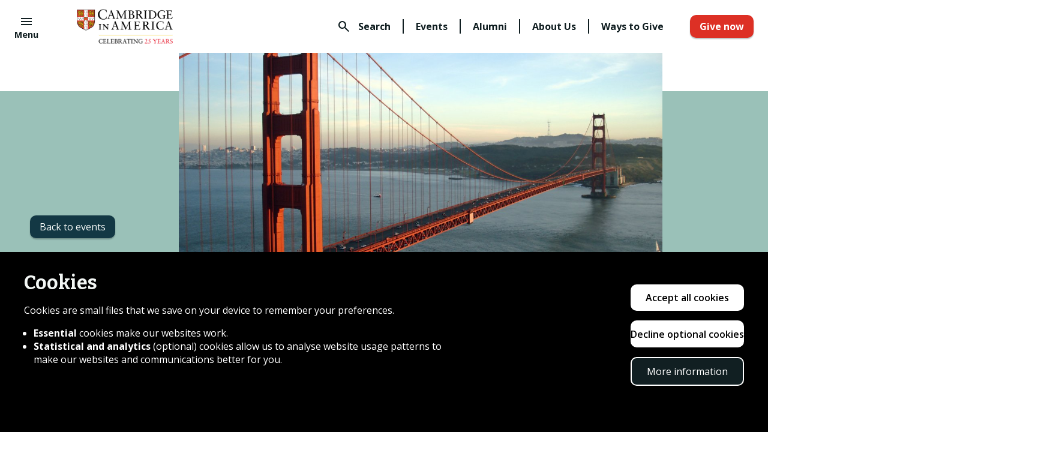

--- FILE ---
content_type: text/html; charset=utf-8
request_url: https://www.cantab.org/events/san-francisco-ca-cambridge-alumni-of-northern-california-hike
body_size: 11295
content:
<!DOCTYPE html>
<html lang="en" dir="ltr">
<head>
  <meta http-equiv="Content-Type" content="text/html; charset=utf-8" />
<link rel="shortcut icon" href="https://www.cantab.org/sites/www.alumni.cam.ac.uk/files/favicon_0_1.png" type="image/png" />
<meta name="viewport" content="width=device-width, initial-scale=1, maximum-scale=5, minimum-scale=1, user-scalable=yes" />
<script type="application/ld+json">{
    "@context": "https://schema.org",
    "@graph": [
        {
            "@type": "Event",
            "@id": "https://www.cantab.org/events/san-francisco-ca-cambridge-alumni-of-northern-california-hike",
            "name": "San Francisco, CA: Cambridge Alumni of Northern California Hike",
            "image": {
                "@type": "ImageObject",
                "url": "https://www.cantab.org/sites/www.alumni.cam.ac.uk/files/styles/entity/public/images/events/northern_cali_hike_pic.jpg?itok=CWDO7FK5"
            },
            "description": "Join us for a hike at Land’s End near the Legion of Honor with iconic views of the Golden Gate Bridge!",
            "startDate": [
                "Saturday",
                "November 5",
                "2022"
            ],
            "endDate": [
                "Saturday",
                "November 5",
                "2022"
            ],
            "eventAttendanceMode": "https://schema.org/OfflineEventAttendanceMode",
            "eventStatus": "https://schema.org/EventScheduled",
            "location": {
                "@type": "Place",
                "name": "Land\u0027s End trailhead",
                "url": "",
                "address": {
                    "@type": "PostalAddress",
                    "streetAddress": "600 Point Lobos Avenue",
                    "addressLocality": "San Francisco",
                    "addressRegion": "CA",
                    "postalCode": "94121",
                    "addressCountry": "United States"
                }
            }
        }
    ]
}</script>
<meta name="description" content="Join us for a hike at Land’s End near the Legion of Honor with iconic views of the Golden Gate Bridge!" />
<link rel="canonical" href="https://www.cantab.org/events/san-francisco-ca-cambridge-alumni-of-northern-california-hike" />
<link rel="shortlink" href="https://www.cantab.org/node/5435092" />
<meta property="og:site_name" content="Cambridge in America" />
<meta property="og:type" content="article" />
<meta property="og:url" content="https://www.cantab.org/events/san-francisco-ca-cambridge-alumni-of-northern-california-hike" />
<meta property="og:title" content="San Francisco, CA: Cambridge Alumni of Northern California Hike" />
<meta property="og:description" content="Join us for a hike at Land’s End near the Legion of Honor with iconic views of the Golden Gate Bridge!" />
<meta property="og:image" content="https://www.cantab.org/sites/www.alumni.cam.ac.uk/files/images/events/northern_cali_hike_pic.jpg" />
  <title>San Francisco, CA: Cambridge Alumni of Northern California Hike | Cambridge in America</title>  
  <link type="text/css" rel="stylesheet" href="https://www.cantab.org/sites/www.alumni.cam.ac.uk/files/css/css_xE-rWrJf-fncB6ztZfd2huxqgxu4WO-qwma6Xer30m4.css" media="all" />
<link type="text/css" rel="stylesheet" href="https://www.cantab.org/sites/www.alumni.cam.ac.uk/files/css/css_6QqcrV82geHMFQ8PU0n1HcVUZPAVnJVoqb4CLrcrLvc.css" media="all" />
<link type="text/css" rel="stylesheet" href="https://www.cantab.org/sites/www.alumni.cam.ac.uk/files/css/css_SE72WMrWWHgphwmhWgcY6ANH0SnrpFE_dGAY8T5_9bs.css" media="all" />
<link type="text/css" rel="stylesheet" href="https://www.cantab.org/sites/www.alumni.cam.ac.uk/files/css/css_RzHn-TsBQdaNcu9T-qGRfm-CBhzp6GDn-qLYFCP7Sjs.css" media="all" />
<link type="text/css" rel="stylesheet" href="https://www.cantab.org/sites/www.alumni.cam.ac.uk/files/css/css_c6k39Rb4IA_bWe34F-gLs_hzB0oQdmSuYh82GoXuMq0.css" media="all" />

<!--[if (lt IE 9)&(!IEMobile)]>
<link type="text/css" rel="stylesheet" href="https://www.cantab.org/sites/www.alumni.cam.ac.uk/files/css/css_BvMGLaWOCA6M7oyrokErhJAjY5yFw-gV8LP8ySwE92c.css" media="all" />
<![endif]-->

<!--[if gte IE 9]><!-->
<link type="text/css" rel="stylesheet" href="https://www.cantab.org/sites/www.alumni.cam.ac.uk/files/css/css_iiohijd0iyYGQX5ivQ1o0qgL1qVT2Ds_wL_ealx0uKs.css" media="all" />
<!--<![endif]-->
  <script type="text/javascript" src="https://www.cantab.org/sites/www.alumni.cam.ac.uk/files/js/js_kD3CvINw99ZbLmfZTKxiHENtsog7cdEwxw-DoIQfRPM.js"></script>
<script type="text/javascript">
<!--//--><![CDATA[//><!--
// If the user has not accepted all cookies,
// prevent Google Analytics from settings cookies.
(function () {
  const cookiesArray = decodeURIComponent(document.cookie).split(';');
  if (!cookiesArray.includes(' alumni-cookie-choices=accept-all')) {
    const hostname = window.location.hostname;
    if (hostname.includes('cantab.org')) {
      window['ga-disable-G-09Y3R88ZXE'] = true;
    }
    else if (hostname.includes('philanthropy')) {
      window['ga-disable-G-M72Q3DXR9T'] = true;
    }
    // Alumni, Homerton & Darwin.
    else if (hostname.includes('alumni')) {
      window['ga-disable-G-TF3X0LR026'] = true;
    }
    else if (hostname.includes('giving.jbs')) {
      window['ga-disable-G-CR963N4CBV']= true;
    }
    // cam.ac.uk domain GA4 tracker.
    window['ga-disable-G-P8Q1QT5W4K'] = true;
    // Shorthand analytics tracker.
    window['ga-disable-UA-1936439-1'] = true;
    window['ga-disable-G-784HTPSBDE'] = true;
  }
})();

//--><!]]>
</script>
<script type="text/javascript" src="https://www.cantab.org/sites/www.alumni.cam.ac.uk/files/js/js_uCSLmQ65wNzr8nw6sfsSfdoW6mZcwJ2ZJ8zRSeg_blw.js"></script>
<script type="text/javascript" src="https://www.cantab.org/sites/www.alumni.cam.ac.uk/files/js/js_Aq-3k2iOI0lMYnqyMqyM7Wv_vBGonA0shYjzXBppcXc.js"></script>
<script type="text/javascript" src="https://www.cantab.org/sites/www.alumni.cam.ac.uk/files/js/js_9q5EMEgzBE-lnqf2vYMN3f6Cz5ggTgC3P6aBifRldDw.js"></script>
<script type="text/javascript" src="https://www.googletagmanager.com/gtag/js?id=G-09Y3R88ZXE"></script>
<script type="text/javascript">
<!--//--><![CDATA[//><!--
window.dataLayer = window.dataLayer || [];function gtag(){dataLayer.push(arguments)};gtag("js", new Date());gtag("config", "G-09Y3R88ZXE", {"groups":"default","anonymize_ip":true});gtag("config", "G-P8Q1QT5W4K", {"groups":"default","anonymize_ip":true});
//--><!]]>
</script>
<script type="text/javascript" src="https://www.cantab.org/sites/www.alumni.cam.ac.uk/files/js/js_qXqhXOseUcV4N56IZanp5bDcwycVdaM4cf3XfIiYwag.js"></script>
<script type="text/javascript">
<!--//--><![CDATA[//><!--
var cam_theme_path = 'sites/www.alumni.cam.ac.uk/modules/patched/gmap/markers/cudar/m';
//--><!]]>
</script>
<script type="text/javascript" src="https://www.cantab.org/sites/www.alumni.cam.ac.uk/files/js/js_yJCeQ4M7-uubRCNn5QUR2Lo-PcC3StO6ce7EQGstkFw.js"></script>
<script type="text/javascript" src="https://maps.googleapis.com/maps/api/js?v=3&amp;language=en&amp;sensor=false&amp;libraries=geometry&amp;key=AIzaSyDSLbqMXsoDl_pj1jBglJclYTOJbXtPmvY"></script>
<script type="text/javascript" src="https://www.cantab.org/sites/www.alumni.cam.ac.uk/files/js/js_EK2HzqYcvwJN_3XfzpfqmLOmrehDWQQ50tCdugGvUbM.js"></script>
<script type="text/javascript" src="/sites/www.alumni.cam.ac.uk/files/js/gmap_markers.js"></script>
<script type="text/javascript" src="https://www.cantab.org/sites/www.alumni.cam.ac.uk/files/js/js_TqfCQmF0ScIqiMQwyNOd5E4-xDPBaAax4p5KmLdoXtI.js"></script>
<script type="text/javascript" src="https://www.cantab.org/sites/www.alumni.cam.ac.uk/files/js/js_hHK1GWV3rWAw2ykRb49uRdMbnv9o3o6etWdLyQ3wsW4.js"></script>
<script type="text/javascript" src="https://www.cantab.org/sites/www.alumni.cam.ac.uk/files/js/js_mwzKOuYISNjh5GfXzeYXqW9pB1LQRJdHRYG024rqbOE.js"></script>
<script type="text/javascript">
<!--//--><![CDATA[//><!--
jQuery.extend(Drupal.settings, {"basePath":"\/","pathPrefix":"","setHasJsCookie":0,"ajaxPageState":{"theme":"cambridge_in_america","theme_token":"OyW1ps6em2zoxjguSvaKbr4N9eo6wBHJK3SfR710Fp0","jquery_version":"1.12","jquery_version_token":"63dMhrzntuwFgHwbLqC4pNUJn89TL8uEbkbzui7_Kgs","js":{"sites\/www.alumni.cam.ac.uk\/modules\/custom\/cudar\/js\/cookie_iframe_enabler.js":1,"0":1,"sites\/www.alumni.cam.ac.uk\/modules\/contrib\/eu_cookie_compliance\/js\/eu_cookie_compliance.min.js":1,"sites\/www.alumni.cam.ac.uk\/modules\/contrib\/browserclass\/js\/browserclass.js":1,"sites\/www.alumni.cam.ac.uk\/modules\/contrib\/jquery_update\/replace\/jquery\/1.12\/jquery.min.js":1,"misc\/jquery-extend-3.4.0.js":1,"misc\/jquery-html-prefilter-3.5.0-backport.js":1,"misc\/jquery.once.js":1,"misc\/drupal.js":1,"sites\/www.alumni.cam.ac.uk\/modules\/contrib\/equalheights\/jquery.equalheights.js":1,"sites\/www.alumni.cam.ac.uk\/modules\/contrib\/jquery_update\/js\/jquery_browser.js":1,"1":1,"sites\/www.alumni.cam.ac.uk\/modules\/contrib\/eu_cookie_compliance\/js\/jquery.cookie-1.4.1.min.js":1,"sites\/www.alumni.cam.ac.uk\/modules\/contrib\/jquery_update\/replace\/jquery.form\/4\/jquery.form.min.js":1,"misc\/ajax.js":1,"sites\/www.alumni.cam.ac.uk\/modules\/contrib\/jquery_update\/js\/jquery_update.js":1,"sites\/www.alumni.cam.ac.uk\/modules\/custom\/alumni_groups_2\/script.js":1,"sites\/www.alumni.cam.ac.uk\/modules\/custom\/cudar\/js\/scroll_to_destination_anchors.js":1,"sites\/www.alumni.cam.ac.uk\/modules\/custom\/cudar\/js\/display_share_options.js":1,"sites\/www.alumni.cam.ac.uk\/modules\/custom\/cudar\/js\/webinsights_tracking.js":1,"sites\/www.alumni.cam.ac.uk\/modules\/contrib\/entityreference\/js\/entityreference.js":1,"sites\/www.alumni.cam.ac.uk\/modules\/contrib\/equalheights\/equalheights.js":1,"sites\/www.alumni.cam.ac.uk\/modules\/custom\/cudar_civicrm_profiles\/js\/validation.js":1,"sites\/www.alumni.cam.ac.uk\/modules\/custom\/cudar_civicrm_profiles\/js\/comms_prefs.js":1,"sites\/www.alumni.cam.ac.uk\/modules\/custom\/cudar_civicrm_profiles\/js\/other_titles.js":1,"sites\/www.alumni.cam.ac.uk\/modules\/patched\/views\/js\/base.js":1,"misc\/progress.js":1,"sites\/www.alumni.cam.ac.uk\/modules\/patched\/views\/js\/ajax_view.js":1,"sites\/www.alumni.cam.ac.uk\/libraries\/imagesloaded\/jquery.imagesloaded.min.js":1,"sites\/www.alumni.cam.ac.uk\/modules\/contrib\/google_analytics\/googleanalytics.js":1,"https:\/\/www.googletagmanager.com\/gtag\/js?id=G-09Y3R88ZXE":1,"2":1,"sites\/www.alumni.cam.ac.uk\/modules\/custom\/cudar\/js\/events.js":1,"sites\/www.alumni.cam.ac.uk\/modules\/contrib\/field_group\/field_group.js":1,"3":1,"sites\/www.alumni.cam.ac.uk\/modules\/contrib\/extlink\/js\/extlink.js":1,"sites\/www.alumni.cam.ac.uk\/modules\/patched\/gmap\/js\/gmap.js":1,"https:\/\/maps.googleapis.com\/maps\/api\/js?v=3\u0026language=en\u0026sensor=false\u0026libraries=geometry\u0026key=AIzaSyDSLbqMXsoDl_pj1jBglJclYTOJbXtPmvY":1,"sites\/www.alumni.cam.ac.uk\/modules\/patched\/gmap\/js\/icon.js":1,"sites\/www.alumni.cam.ac.uk\/modules\/patched\/gmap\/js\/marker.js":1,"sites\/www.alumni.cam.ac.uk\/modules\/patched\/gmap\/js\/highlight.js":1,"sites\/www.alumni.cam.ac.uk\/modules\/patched\/gmap\/js\/poly.js":1,"\/sites\/www.alumni.cam.ac.uk\/files\/js\/gmap_markers.js":1,"sites\/www.alumni.cam.ac.uk\/modules\/patched\/gmap\/js\/markerloader_static.js":1,"sites\/www.alumni.cam.ac.uk\/modules\/patched\/gmap\/thirdparty\/markerclusterer_packed_custom.js":1,"sites\/www.alumni.cam.ac.uk\/modules\/patched\/gmap\/js\/markerclusterer_marker.js":1,"sites\/www.alumni.cam.ac.uk\/themes\/cambridge_in_america\/scripts\/main.js":1,"sites\/www.alumni.cam.ac.uk\/themes\/omega\/omega\/js\/jquery.formalize.js":1,"sites\/www.alumni.cam.ac.uk\/themes\/omega\/omega\/js\/omega-mediaqueries.js":1},"css":{"modules\/system\/system.base.css":1,"modules\/system\/system.menus.css":1,"modules\/system\/system.messages.css":1,"modules\/system\/system.theme.css":1,"sites\/www.alumni.cam.ac.uk\/modules\/custom\/alumni_groups_2\/style.css":1,"modules\/field\/theme\/field.css":1,"modules\/node\/node.css":1,"modules\/user\/user.css":1,"sites\/www.alumni.cam.ac.uk\/modules\/contrib\/extlink\/css\/extlink.css":1,"sites\/www.alumni.cam.ac.uk\/modules\/patched\/views\/css\/views.css":1,"sites\/www.alumni.cam.ac.uk\/modules\/contrib\/ctools\/css\/ctools.css":1,"sites\/www.alumni.cam.ac.uk\/modules\/custom\/cudar\/components\/cookies_banner\/css\/cookies_banner.css":1,"sites\/www.alumni.cam.ac.uk\/themes\/cambridge_in_america\/components\/cookies_banner\/css\/cambridge_in_america_cookies_banner.css":1,"sites\/www.alumni.cam.ac.uk\/modules\/custom\/cudar\/css\/iframe-cookie-message.css":1,"sites\/www.alumni.cam.ac.uk\/modules\/custom\/cudar_civicrm_profiles\/css\/cudar_civicrm_profiles.css":1,"sites\/www.alumni.cam.ac.uk\/modules\/contrib\/panels\/css\/panels.css":1,"sites\/www.alumni.cam.ac.uk\/modules\/contrib\/eu_cookie_compliance\/css\/eu_cookie_compliance.css":1,"sites\/www.alumni.cam.ac.uk\/modules\/contrib\/civicrm\/css\/crm-i.css":1,"sites\/www.alumni.cam.ac.uk\/modules\/contrib\/civicrm\/css\/civicrm.css":1,"sites\/www.alumni.cam.ac.uk\/modules\/patched\/gmap\/gmap.css":1,"public:\/\/ctools\/css\/5d682ebf24aa325c75f3b602dac492b8.css":1,"sites\/www.alumni.cam.ac.uk\/themes\/cambridge_in_america\/css\/civicrm-custom.css":1,"sites\/www.alumni.cam.ac.uk\/themes\/omega\/alpha\/css\/alpha-reset.css":1,"sites\/www.alumni.cam.ac.uk\/themes\/omega\/alpha\/css\/alpha-mobile.css":1,"sites\/www.alumni.cam.ac.uk\/themes\/omega\/alpha\/css\/alpha-alpha.css":1,"sites\/www.alumni.cam.ac.uk\/themes\/omega\/omega\/css\/formalize.css":1,"sites\/www.alumni.cam.ac.uk\/themes\/cambridge_in_america\/css\/global.css":1,"ie::normal::sites\/www.alumni.cam.ac.uk\/themes\/cambridge_in_america\/css\/cambridge-in-america-alpha-default.css":1,"ie::normal::sites\/www.alumni.cam.ac.uk\/themes\/cambridge_in_america\/css\/cambridge-in-america-alpha-default-normal.css":1,"ie::normal::sites\/www.alumni.cam.ac.uk\/themes\/omega\/alpha\/css\/grid\/alpha_default\/normal\/alpha-default-normal-12.css":1,"narrow::sites\/www.alumni.cam.ac.uk\/themes\/cambridge_in_america\/css\/cambridge-in-america-alpha-default.css":1,"narrow::sites\/www.alumni.cam.ac.uk\/themes\/cambridge_in_america\/css\/cambridge-in-america-alpha-default-narrow.css":1,"sites\/www.alumni.cam.ac.uk\/themes\/omega\/alpha\/css\/grid\/alpha_default\/narrow\/alpha-default-narrow-12.css":1,"normal::sites\/www.alumni.cam.ac.uk\/themes\/cambridge_in_america\/css\/cambridge-in-america-alpha-default.css":1,"normal::sites\/www.alumni.cam.ac.uk\/themes\/cambridge_in_america\/css\/cambridge-in-america-alpha-default-normal.css":1,"sites\/www.alumni.cam.ac.uk\/themes\/omega\/alpha\/css\/grid\/alpha_default\/normal\/alpha-default-normal-12.css":1,"wide::sites\/www.alumni.cam.ac.uk\/themes\/cambridge_in_america\/css\/cambridge-in-america-alpha-default.css":1,"wide::sites\/www.alumni.cam.ac.uk\/themes\/cambridge_in_america\/css\/cambridge-in-america-alpha-default-wide.css":1,"sites\/www.alumni.cam.ac.uk\/themes\/omega\/alpha\/css\/grid\/alpha_default\/wide\/alpha-default-wide-12.css":1}},"views":{"ajax_path":"\/views\/ajax","ajaxViews":{"views_dom_id:23bf6e63a28cc2eea644330f928d49ae":{"view_name":"events","view_display_id":"block_4","view_args":"5435092","view_path":"node\/5435092","view_base_path":null,"view_dom_id":"23bf6e63a28cc2eea644330f928d49ae","pager_element":0}}},"urlIsAjaxTrusted":{"\/views\/ajax":true},"better_exposed_filters":{"views":{"events":{"displays":{"block_4":{"filters":[]}}}}},"equalHeightsModule":{"classes":[{"selector":".region-content .block-views:not(\u0027.no-equal-heights\u0027) .view.view-travel-trips \u003E .view-content \u003E .views-row","mediaquery":"","minheight":"","maxheight":"","overflow":"hidden"},{"selector":".region-content .block-views:not(\u0027.no-equal-heights\u0027) .view.view-teasers-overlay \u003E .view-content \u003E .views-row","mediaquery":"","minheight":"","maxheight":"","overflow":"hidden"},{"selector":".cam-yours-support-our-community .views-row","mediaquery":"","minheight":"","maxheight":"","overflow":"hidden"},{"selector":".cam-staff-landing-block","mediaquery":"","minheight":"","maxheight":"","overflow":"auto"},{"selector":".cam-container-2-col-wide-teaser .field-name-field-featured-content \u003E .field-items \u003E .field-item, .cam-container-3-col-wide-teaser-dark .field-name-field-featured-content \u003E .field-items \u003E .field-item","mediaquery":"","minheight":"","maxheight":"","overflow":"hidden"},{"selector":".cam-content .cam-alumni-email-featured-blocks .grid-4 .cam-box-inner","mediaquery":"","minheight":"","maxheight":"","overflow":"hidden"},{"selector":".cam-content .cam-container-3-col .views-row","mediaquery":"","minheight":"","maxheight":"","overflow":"hidden"}],"imagesloaded_ie8":1},"eu_cookie_compliance":{"cookie_policy_version":"2.0.0","popup_enabled":1,"popup_agreed_enabled":0,"popup_hide_agreed":0,"popup_clicking_confirmation":false,"popup_scrolling_confirmation":false,"popup_html_info":"\u003Cdiv class=\u0022eu-cookie-compliance-banner eu-cookie-compliance-banner-info eu-cookie-compliance-banner--opt-in\u0022\u003E\n  \u003Cdiv class=\u0022cudar-cookie-banner\u0022\u003E\n    \u003Cdiv class=\u0022cudar-cookie-header\u0022\u003E\n      \u003Ch1\u003ECookies\u003C\/h1\u003E\n    \u003C\/div\u003E\n\n    \u003Cdiv class=\u0022popup-content info cudar-cookie-banner-info\u0022\u003E\n\n      \u003Cdiv id=\u0022popup-text\u0022 class=\u0022cudar-consent-message\u0022\u003E\n        \u003Cp\u003ECookies are small files that we save on your device to remember your\n          preferences.\u003C\/p\u003E\n        \u003Cul\u003E\n          \u003Cli\u003E\u003Cstrong\u003EEssential\u003C\/strong\u003E cookies make our websites work.\n          \u003C\/li\u003E\n          \u003Cli\u003E\n            \u003Cstrong\u003EStatistical and analytics\u003C\/strong\u003E (optional) cookies allow us to\n            analyse website usage patterns to make our websites and\n            communications better for you.\n          \u003C\/li\u003E\n        \u003C\/ul\u003E\n      \u003C\/div\u003E\n\n      \u003Cdiv id=\u0022popup-buttons\u0022 class=\u0022cudar-cookie-buttons\u0022\u003E\n        \u003Cbutton type=\u0022button\u0022 class=\u0022find-more-button eu-cookie-compliance-more-button cudar-button\n        cudar-consent-more-info\u0022\u003E\n          More information\n        \u003C\/button\u003E\n\n        \u003Cbutton type=\u0022button\u0022 class=\u0022agree-button cudar-button\u0022\u003E\n          Accept all cookies\n        \u003C\/button\u003E\n\n        \u003Cbutton type=\u0022button\u0022 class=\u0022decline-button cudar-button\u0022\u003E\n          Decline optional cookies\n        \u003C\/button\u003E\n      \u003C\/div\u003E\n\n    \u003C\/div\u003E\n  \u003C\/div\u003E\n\u003C\/div\u003E","use_mobile_message":false,"mobile_popup_html_info":"\u003Cdiv class=\u0022eu-cookie-compliance-banner eu-cookie-compliance-banner-info eu-cookie-compliance-banner--opt-in\u0022\u003E\n  \u003Cdiv class=\u0022cudar-cookie-banner\u0022\u003E\n    \u003Cdiv class=\u0022cudar-cookie-header\u0022\u003E\n      \u003Ch1\u003ECookies\u003C\/h1\u003E\n    \u003C\/div\u003E\n\n    \u003Cdiv class=\u0022popup-content info cudar-cookie-banner-info\u0022\u003E\n\n      \u003Cdiv id=\u0022popup-text\u0022 class=\u0022cudar-consent-message\u0022\u003E\n        \u003Cp\u003ECookies are small files that we save on your device to remember your\n          preferences.\u003C\/p\u003E\n        \u003Cul\u003E\n          \u003Cli\u003E\u003Cstrong\u003EEssential\u003C\/strong\u003E cookies make our websites work.\n          \u003C\/li\u003E\n          \u003Cli\u003E\n            \u003Cstrong\u003EStatistical and analytics\u003C\/strong\u003E (optional) cookies allow us to\n            analyse website usage patterns to make our websites and\n            communications better for you.\n          \u003C\/li\u003E\n        \u003C\/ul\u003E\n      \u003C\/div\u003E\n\n      \u003Cdiv id=\u0022popup-buttons\u0022 class=\u0022cudar-cookie-buttons\u0022\u003E\n        \u003Cbutton type=\u0022button\u0022 class=\u0022find-more-button eu-cookie-compliance-more-button cudar-button\n        cudar-consent-more-info\u0022\u003E\n          More information\n        \u003C\/button\u003E\n\n        \u003Cbutton type=\u0022button\u0022 class=\u0022agree-button cudar-button\u0022\u003E\n          Accept all cookies\n        \u003C\/button\u003E\n\n        \u003Cbutton type=\u0022button\u0022 class=\u0022decline-button cudar-button\u0022\u003E\n          Decline optional cookies\n        \u003C\/button\u003E\n      \u003C\/div\u003E\n\n    \u003C\/div\u003E\n  \u003C\/div\u003E\n\u003C\/div\u003E\n","mobile_breakpoint":"768","popup_html_agreed":"\u003Cdiv\u003E\n  \u003Cdiv class=\u0022popup-content agreed\u0022\u003E\n    \u003Cdiv id=\u0022popup-text\u0022\u003E\n      \u003Ch2\u003EThank you for accepting cookies\u003C\/h2\u003E\n\u003Cp\u003EYou can now hide this message or find out more about cookies.\u003C\/p\u003E\n    \u003C\/div\u003E\n    \u003Cdiv id=\u0022popup-buttons\u0022\u003E\n      \u003Cbutton type=\u0022button\u0022 class=\u0022hide-popup-button eu-cookie-compliance-hide-button\u0022\u003EHide\u003C\/button\u003E\n              \u003Cbutton type=\u0022button\u0022 class=\u0022find-more-button eu-cookie-compliance-more-button-thank-you\u0022 \u003EMore info\u003C\/button\u003E\n          \u003C\/div\u003E\n  \u003C\/div\u003E\n\u003C\/div\u003E","popup_use_bare_css":false,"popup_height":300,"popup_width":"100%","popup_delay":700,"popup_link":"\/privacy-policy","popup_link_new_window":0,"popup_position":null,"fixed_top_position":1,"popup_language":"en","store_consent":false,"better_support_for_screen_readers":0,"reload_page":1,"domain":".www.cantab.org","domain_all_sites":1,"popup_eu_only_js":0,"cookie_lifetime":"365","cookie_session":false,"disagree_do_not_show_popup":0,"method":"opt_in","allowed_cookies":"","withdraw_markup":"\u003Cbutton type=\u0022button\u0022 class=\u0022eu-cookie-withdraw-tab\u0022\u003EPrivacy settings\u003C\/button\u003E\n\u003Cdiv class=\u0022eu-cookie-withdraw-banner\u0022\u003E\n  \u003Cdiv class=\u0022popup-content info\u0022\u003E\n    \u003Cdiv id=\u0022popup-text\u0022\u003E\n      \u003Ch2\u003EWe use cookies on this site to enhance your user experience\u003C\/h2\u003E\n\u003Cp\u003EYou have given your consent for us to set cookies.\u003C\/p\u003E\n    \u003C\/div\u003E\n    \u003Cdiv id=\u0022popup-buttons\u0022\u003E\n      \u003Cbutton type=\u0022button\u0022 class=\u0022eu-cookie-withdraw-button\u0022\u003EWithdraw consent\u003C\/button\u003E\n    \u003C\/div\u003E\n  \u003C\/div\u003E\n\u003C\/div\u003E\n","withdraw_enabled":false,"withdraw_button_on_info_popup":0,"cookie_categories":[],"cookie_categories_details":[],"enable_save_preferences_button":1,"cookie_name":"alumni-cookie-choices","cookie_value_disagreed":"essential-only","cookie_value_agreed_show_thank_you":"1","cookie_value_agreed":"accept-all","containing_element":"body","automatic_cookies_removal":1,"close_button_action":"close_banner"},"googleanalytics":{"account":["G-09Y3R88ZXE","G-P8Q1QT5W4K"],"trackOutbound":1,"trackMailto":1,"trackDownload":1,"trackDownloadExtensions":"7z|aac|arc|arj|asf|asx|avi|bin|csv|doc|exe|flv|gif|gz|gzip|hqx|jar|jpe?g|js|mp(2|3|4|e?g)|mov(ie)?|msi|msp|pdf|phps|png|ppt|qtm?|ra(m|r)?|sea|sit|tar|tgz|torrent|txt|wav|wma|wmv|wpd|xls|xml|z|zip"},"cudar":{"currentNid":"5435092"},"gmap":{"auto2map":{"width":"100%","height":"300px","zoom":9,"maxzoom":"14","controltype":"Small","pancontrol":1,"streetviewcontrol":0,"align":"None","maptype":"Map","mtc":"standard","baselayers":{"Map":1,"Satellite":1,"Hybrid":1},"styles":{"line_default":["0000ff","5","45","",""],"poly_default":["000000","3","25","ff0000","45"],"highlight_color":"ff0000"},"line_colors":["#00cc00","#ff0000","#0000ff"],"behavior":{"locpick":false,"nodrag":0,"nokeyboard":1,"nomousezoom":1,"nocontzoom":0,"autozoom":1,"dynmarkers":0,"overview":0,"collapsehack":0,"scale":0,"extramarkerevents":false,"clickableshapes":false,"highlight":0},"markermode":"0","id":"auto2map","latitude":"37.779898","longitude":"-122.510537","markers":[{"latitude":"37.779898","longitude":"-122.510537","markername":"blue","offset":0,"text":"\u003Cdiv class=\u0022gmap-popup\u0022\u003E\u003Ch4\u003ELand\u0027s End trailhead\u003C\/h4\u003E\u003Cdiv class=\u0022location vcard\u0022 itemscope itemtype=\u0022http:\/\/schema.org\/PostalAddress\u0022\u003E\n  \u003Cdiv class=\u0022adr\u0022\u003E\n    \n          \u003Cdiv class=\u0022street-address\u0022\u003E\n        \u003Cspan itemprop=\u0022streetAddress\u0022\u003E600 Point Lobos Avenue\u003C\/span\u003E\n      \u003C\/div\u003E\n    \n    \n        \u003Cdiv\u003E\n      \u003Cspan class=\u0022locality\u0022 itemprop=\u0022addressLocality\u0022\u003ESan Francisco\u003C\/span\u003E, \u003Cspan class=\u0022region\u0022 itemprop=\u0022addressRegion\u0022\u003ECA\u003C\/span\u003E \u003Cspan class=\u0022postal-code\u0022 itemprop=\u0022postalCode\u0022\u003E94121\u003C\/span\u003E    \u003C\/div\u003E\n\n          \u003Cdiv class=\u0022country-name\u0022 itemprop=\u0022addressCountry\u0022\u003EUnited States\u003C\/div\u003E\n      \u003C\/div\u003E\n\u003C\/div\u003E\n\u003C\/div\u003E"}]}},"gmap_markermanager":{"filename":"markerclusterer_packed_custom.js","gridSize":40,"maxZoom":15,"styles":[]},"extlink":{"extTarget":"_blank","extClass":0,"extLabel":"(link is external)","extImgClass":0,"extIconPlacement":0,"extSubdomains":1,"extExclude":"","extInclude":"","extCssExclude":"","extCssExplicit":"","extAlert":0,"extAlertText":"This link will take you to an external web site.","mailtoClass":0,"mailtoLabel":"(link sends e-mail)","extUseFontAwesome":0},"omega":{"layouts":{"primary":"normal","order":["narrow","normal","wide"],"queries":{"narrow":"all and (min-width: 740px) and (min-device-width: 740px), (max-device-width: 800px) and (min-width: 740px) and (orientation:landscape)","normal":"all and (min-width: 980px) and (min-device-width: 980px), all and (max-device-width: 1024px) and (min-width: 1024px) and (orientation:landscape)","wide":"all and (min-width: 1220px)"}}}});
//--><!]]>
</script>
  <!--[if lt IE 9]><script src="http://html5shiv.googlecode.com/svn/trunk/html5.js"></script><![endif]-->
</head>
<body class="html not-front not-logged-in page-node page-node- page-node-5435092 node-type-event domain-www-cantab-org context-events theme_am">
  <div id="skip-link">
    <a href="#main-content" class="element-invisible element-focusable">Skip to main content</a>
  </div>
    <div class="page clearfix" id="page">
      

<header id="section-header" class="section section-header">

  <div class="am-header-row">

    <div class="float-left">
      <button class="am-header-item am-main-menu-toggle">
        <span class="material-symbols-outlined">menu</span>
        <span class="am-main-menu-desc">Menu</span>
      </button>
    </div>

    <div class="am-header-item am-logo float-left">
      <a href="/" title="Cambridge in America Homepage">
        <img
          src="https://america.alumni.staging.drupal.uis.cam.ac.uk/sites/alumni.staging.drupal.uis.cam.ac.uk/themes/cambridge_in_america/images/brand/cambridge_in_america_anniversary_logo.jpg"
          alt="Cambridge in America celebrating 25 years logo"
        >
      </a>
    </div>

    <div class="float-right">

      <div class="am-highlight-menu float-left">
        <button class="am-header-item am-search-toggle float-left">
          <span class="material-symbols-outlined am-search-icon">search</span>
          <span class="am-search-desc">Search</span>
        </button>
        <a class="am-header-item float-left" href="/events"><span>Events</span></a>
        <a class="am-header-item float-left" href="/alumni-landing-page"><span>Alumni</span></a>
        <a class="am-header-item float-left" href="/about-cambridge-in-america"><span>About Us</span></a>
        <a class="am-header-item float-left" href="/supporting-cambridge/ways-to-give"><span class="last">Ways to Give</span></a>
      </div>
      <div class="am-header-item am-navigation-give-cta float-left">
        <a href="/give" class="am-btn am-btn-bold-cta am-not-mobile">Give now</a>
        <a href="/give" class="am-btn am-btn-bold-cta am-mobile-only">Give</a>
      </div>
    </div>

  </div>

  <div class="am-search am-extra-header-row">
    <form action="https://search.cam.ac.uk/web" method="get" accept-charset="UTF-8">
      <input type="hidden" name="tag" value="darca">
      <label class="element-invisible" for="am-search-input">Search </label>
      <input id="am-search-input" class="form-text" title="Enter the terms you wish to search for." type="text" name="query" placeholder="Search..." value="" size="15" maxlength="128" />
      <button id="am-search-submit" class="form-submit" type="submit" value="Search"><span class="material-symbols-outlined am-search-icon">search</span></button>
    </form>
  </div>

</header>


<nav class="am-super-navigation">
  <div class="menu-block-wrapper menu-block-34 menu-name-menu-main-nav---cam parent-mlid-0 menu-level-1">
  <ul class="menu"><li class="first expanded menu-mlid-794732"><a href="/about/mission-and-history">About</a><ul class="menu"><li class="first leaf menu-mlid-794742"><a href="/about/mission-and-history">Mission and History</a></li>
<li class="leaf menu-mlid-794802"><a href="/about/board-of-directors">Board of Directors</a></li>
<li class="leaf menu-mlid-794832"><a href="/about/our-staff">Our Staff</a></li>
<li class="leaf menu-mlid-794842"><a href="/about/advisory-committees">Advisory Committees</a></li>
<li class="last leaf menu-mlid-794852"><a href="/about/careers">Careers</a></li>
</ul></li>
<li class="expanded menu-mlid-795032"><a href="/support-cambridge/impact-of-giving">Support Cambridge</a><ul class="menu"><li class="first leaf menu-mlid-800682"><a href="/support-cambridge/impact-of-giving">Impact of Giving</a></li>
<li class="leaf menu-mlid-795042"><a href="/supporting-cambridge/ways-to-give">Ways to Give</a></li>
<li class="leaf menu-mlid-795062"><a href="/support-cambridge/giving-information-for-us-and-uk-taxpayers-cam-uk">US and UK Taxpayers</a></li>
<li class="leaf menu-mlid-795052"><a href="http://cantab.myplannedgift.org">Planned Giving</a></li>
<li class="last leaf menu-mlid-795072"><a href="/support-cambridge/matching-gifts">Matching Gifts</a></li>
</ul></li>
<li class="expanded menu-mlid-794942"><a href="/alumni-landing-page">Alumni </a><ul class="menu"><li class="first leaf menu-mlid-794912"><a href="/events/calendar">Events</a></li>
<li class="leaf menu-mlid-885682"><a href="/alumnigroups">Alumni Groups</a></li>
<li class="last leaf menu-mlid-885692"><a href="/alumni/notable-alumni-and-scholars-from-north-america">Notable Alumni and Scholars</a></li>
</ul></li>
<li class="expanded menu-mlid-794952"><a href="/cambridge-in-america-news">News</a><ul class="menu"><li class="first leaf menu-mlid-795092"><a href="http://www.cam.ac.uk/news">University News</a></li>
<li class="last leaf menu-mlid-844672"><a href="/news/cambridge-in-north-american-news">Cambridge in North American News</a></li>
</ul></li>
<li class="last expanded menu-mlid-795242"><a href="/stay-connected">Contact Us</a><ul class="menu"><li class="first leaf menu-mlid-850432"><a href="/stay-connected">Contact Us</a></li>
<li class="last leaf menu-mlid-850442"><a href="/update-your-details">Update Your Details</a></li>
</ul></li>
</ul></div>
</nav>
    
      <section id="section-content" class="section section-content">
  <div id="zone-preface-wrapper" class="zone-wrapper zone-preface-wrapper clearfix">

  
  <div id="zone-preface" class="zone zone-preface clearfix container-12">
    <div class="grid-12 region region-preface" id="region-preface">
  <div class="region-inner region-preface-inner">
      </div>
</div>  </div>

  </div>

  <div class="am-page-header
     ">
                <div class="am-header-image">
        <img src="https://www.cantab.org/sites/www.alumni.cam.ac.uk/files/styles/flexslider_full/public/images/events/northern_cali_hike_pic.jpg?itok=v3IK5u_g" alt="Northern California Alumni Hike" />      </div>

    
    <div class="am-page-title clearfix clearfix container-12
      am-title-with-breadcrumb-back      am-title-with-image    ">
      <div class="grid-12">
                  <div class="am-breadcrumb-back">
            <a class="am-btn am-btn-dark" href="/events">Back to events</a>
          </div>
        
        <h1 class="title" id="page-title">San Francisco, CA: Cambridge Alumni of Northern California Hike</h1>
      </div>
    </div>
  </div>
<div id="zone-content-wrapper" class="zone-wrapper zone-content-wrapper clearfix">  <div id="zone-content" class="zone zone-content clearfix container-12">
        <div class="grid-12 region region-content" id="region-content">
  <div class="region-inner region-content-inner">
    <a id="main-content"></a>

    
            <div class="block block-system block-main block-system-main odd block-without-title" id="block-system-main">
  <div class="block-inner clearfix">
                
    <div class="content clearfix">
      
<div id="node-event-5435092" class="ds-1col  view-mode-full event-node-clearfix node node-event event-status-past clearfix">

        <div class="event-stickytop">
      <div class="container-12">
      <div class="stickytop-book float-left">
                          <div class="cam-event-banner-button event-danger-button">
            Past event          </div>
        
      </div>
        <div class="stickytop-left-col float-left">
            <strong>San Francisco, CA: Cambridge Alumni of Northern California Hike</strong><br>
            <span><span  class="date-display-single">Saturday, November 5, 2022, <span  class="date-display-range"><span  class="date-display-start">11.00am</span> to <span  class="date-display-end">1.00pm</span></span> PDT</span></span>
        </div>
      </div>
    </div>

    <div class="am-event-meta">

    <div class="am-event-meta-row">

      <div class="am-event-meta-date">
                  <span class="material-symbols-outlined">event</span> Saturday, November 5, 2022<br>
          <span class="material-symbols-outlined">schedule</span> 11.00am - 1.00pm PDT        
              </div>

            <div class="am-event-meta-location">
        <span class="material-symbols-outlined float-left">location_on</span>
                      <div class="location vcard" itemscope itemtype="http://schema.org/PostalAddress">
  <div class="adr">
          <span class="fn" itemprop="name">Land&#039;s End trailhead</span>
    
          <div class="street-address">
        <span itemprop="streetAddress">600 Point Lobos Avenue</span>
      </div>
    
    
        <div>
      <span class="locality" itemprop="addressLocality">San Francisco</span>, <span class="region" itemprop="addressRegion">CA</span> <span class="postal-code" itemprop="postalCode">94121</span>    </div>

          <div class="country-name" itemprop="addressCountry">United States</div>
      </div>
</div>
                </div>
      
      
    </div>

          <div class="am-event-meta-row am-event-warning-bar">
        Past event      </div>
    
  </div>

  
    
    
    
        

  
        <div class="field field-name-body field-type-text-with-summary field-label-hidden">
            <div class="field-items">
                <div class="field-item">
                  <p><a href="https://www.eventbrite.com/e/hike-at-lands-end-san-francisco-tickets-443869554787">Click here</a> to register for this event.</p><p>Join the Cambridge Alumni of Northern California for a hike at Land&rsquo;s End near the Legion of Honor with iconic views of the Golden Gate Bridge!</p><p>There is free parking available at the trailhead. We will meet at 11:00am in the parking lot located at 600 Point Lobos Ave. Please bring warm clothing as this trail tends to be cool and humid.</p><p>There is an optional picnic after the hike. If you&#39;re interested, please bring food to enjoy together at Ocean Beach. In case of inclement weather, we may have lunch at Cliff House at the end of the trail.</p><p>We look forward to seeing you!</p>                </div>
            </div>
        </div>

        
        
  
        <div class="event-location-contact-block clearfix">
            <div class="field field-name-field-location field field-name-field-location field-type-location">
                                <h2 id="event-location-anchor">Location</h2>
                  <div class="location vcard" itemscope itemtype="http://schema.org/PostalAddress">
  <div class="adr">
          <span class="fn" itemprop="name">Land&#039;s End trailhead</span>
    
          <div class="street-address">
        <span itemprop="streetAddress">600 Point Lobos Avenue</span>
      </div>
    
    
        <div>
      <span class="locality" itemprop="addressLocality">San Francisco</span>, <span class="region" itemprop="addressRegion">CA</span> <span class="postal-code" itemprop="postalCode">94121</span>    </div>

          <div class="country-name" itemprop="addressCountry">United States</div>
      </div>
</div>
                            </div>

        </div>
        <div class="field field-name-field-location field-type-location field-label-above"><div class="field-label">Location:&nbsp;</div><div class="field-items"><div class="field-item even"><div style="width: 100%; height: 300px;" id="gmap-auto2map-gmap0" class="gmap-control gmap-gmap gmap gmap-map gmap-auto2map-gmap"><noscript>Javascript is required to view this map.</noscript></div></div></div></div></div>
    </div>
  </div>
</div>      </div>
</div>
  </div>
</div><div id="zone-postscript-wrapper" class="zone-wrapper zone-postscript-wrapper clearfix">  
  <div id="zone-postscript" class="zone zone-postscript clearfix container-12">
    <div class="grid-12 region region-postscript" id="region-postscript">
  <div class="region-inner region-postscript-inner">
    <div class="block block-views block-events-block-4 block-views-events-block-4 odd block-without-title" id="block-views-events-block-4">
  <div class="block-inner clearfix">
                
    <div class="content clearfix">
      <div class="view view-events view-id-events view-display-id-block_4 cam-container-3-col am-style-light view-dom-id-23bf6e63a28cc2eea644330f928d49ae">
            <div class="view-header">
      <h2 class="block-title">Other events</h2>
    </div>
  
  
  
      <div class="view-content">
        <div class="views-row views-row-1 views-row-odd views-row-first">
    <div class="view-mode-wide_teaser node node-event am-card-with-extra-actions">

  <a class="am-card-link" href="/events/san-francisco-ca-quantum-computing-talk-and-reception-at-the-british-consulate-in-san">
  <div class="field field-name-field-image">
    <img src="https://www.cantab.org/sites/www.alumni.cam.ac.uk/files/styles/800x400/public/images/events/adobestock_1636016917.jpeg?itok=B9MCyRn1" alt="Lights in space quantum computing" loading="lazy" />  </div>

  <div class="field field-name-title">
    <h3>San Francisco, CA: Quantum Computing Talk and Reception at the British Consulate in San Francisco</h3>
  </div>

  <div class="field field-name-field-event-metadata">
    <p>
      <span class="am-small material-symbols-outlined">event</span>
            <span class="am-small">January 26, 6.00pm PST</span><br>
              <span class="am-small material-symbols-outlined">location_on</span>
        <span class="am-small">
          San Francisco, CA        </span>
          </p>
  </div>

  
  <div class="field field-name-body am-pb1">
    <p><p>Join Cambridge Alumni of Northern California for a panel discussion and reception about Quantum Computing!</p></p>
  </div>

  </a>

  <div class="am-card-extra-actions">

    <a class="am-card-action am-card-action-read-more" href="/events/san-francisco-ca-quantum-computing-talk-and-reception-at-the-british-consulate-in-san">Find out more</a>

            <a class="am-card-action am-card-action-cta" href="mailto:bkansara@yahoo.com">Register</a>
    
  </div>

</div>
  </div>
  <div class="views-row views-row-2 views-row-even">
    <div class="view-mode-wide_teaser node node-event am-card-with-extra-actions">

  <a class="am-card-link" href="/events/why-is-greenland-so-important">
  <div class="field field-name-field-image">
    <img src="https://www.cantab.org/sites/www.alumni.cam.ac.uk/files/styles/800x400/public/images/events/greenland.jpg?itok=IWNNyYEK" alt="A map of Greenland" loading="lazy" />  </div>

  <div class="field field-name-title">
    <h3>Why is Greenland so important?</h3>
  </div>

  <div class="field field-name-field-event-metadata">
    <p>
      <span class="am-small material-symbols-outlined">event</span>
            <span class="am-small">February 4, 12.30pm GMT</span><br>
              <span class="am-small material-symbols-outlined">location_on</span>
        <span class="am-small">
          Online        </span>
          </p>
  </div>

      <div class="cam-tags-wrapper">
      <p>
                      <span class="cam-tag cam-tag-green">New!</span><br>
                    </p>
    </div>
  
  <div class="field field-name-body am-pb1">
    <p><p>What research in Greenland tells us about Earth&rsquo;s past, present, and future</p></p>
  </div>

  </a>

  <div class="am-card-extra-actions">

    <a class="am-card-action am-card-action-read-more" href="/events/why-is-greenland-so-important">Find out more</a>

            <a class="am-card-action am-card-action-cta" href="/civicrm/event/register?reset=1&id=12922">Register</a>
    
  </div>

</div>
  </div>
  <div class="views-row views-row-3 views-row-odd views-row-last">
    <div class="view-mode-wide_teaser node node-event am-card-with-extra-actions">

  <a class="am-card-link" href="/events/san-francisco-ca-global-ai-hackathon">
  <div class="field field-name-field-image">
    <img src="https://www.cantab.org/sites/www.alumni.cam.ac.uk/files/styles/800x400/public/images/events/adobestock_1292244702.jpeg?itok=O_02fF2U" alt="AI code" loading="lazy" />  </div>

  <div class="field field-name-title">
    <h3>San Francisco, CA: Global AI Hackathon</h3>
  </div>

  <div class="field field-name-field-event-metadata">
    <p>
      <span class="am-small material-symbols-outlined">event</span>
            <span class="am-small">February 8, 8.00am PST</span><br>
              <span class="am-small material-symbols-outlined">location_on</span>
        <span class="am-small">
          ,         </span>
          </p>
  </div>

      <div class="cam-tags-wrapper">
      <p>
                    </p>
    </div>
  
  <div class="field field-name-body am-pb1">
    <p><p><a href="https://hack-nation.ai/">https://hack-nation.ai/</a>Cambridge invited to join the MIT Global AI Hackathon Series</p></p>
  </div>

  </a>

  <div class="am-card-extra-actions">

    <a class="am-card-action am-card-action-read-more" href="/events/san-francisco-ca-global-ai-hackathon">Find out more</a>

            <a class="am-card-action am-card-action-cta" href="https://tinyurl.com/support-mit-hackathon">Register</a>
    
  </div>

</div>
  </div>
    </div>
  
  
  
  
  
  
</div>    </div>
  </div>
</div>  </div>
</div>  </div>
</div></section>    
  
      <footer id="section-footer" class="section section-footer">
  <div id="zone-footer-wrapper" class="zone-wrapper zone-footer-wrapper clearfix darkbg">  
  <div id="zone-footer" class="zone zone-footer clearfix container-12">
    <div class="grid-12 region region-footer" id="region-footer">
  <div class="region-inner region-footer-inner">
    <div class="block block-block block-1672 block-block-1672 odd block-without-title" id="block-block-1672">
  <div class="block-inner clearfix">
                
    <div class="content clearfix">
      <p><a href="/"><img loading="lazy" src="https://www.cantab.org/sites/www.alumni.cam.ac.uk/files/cam-logo-25years-white.png" width="175" style="max-width: 100%" alt="Cambridge in America logo" /></a></p>

<p>&copy; 2026 Cambridge in America</p>

<ul><li><a href="/about/mission-and-history">Mission and history</a></li><li><a href="/about/cam-board-of-directors">Board of Directors</a></li><li><a href="/about/cam-staff">Our staff</a></li><li><a href="/about/careers">Careers</a></li>
</ul>

<p><a href="https://www.charitynavigator.org/index.cfm?bay=search.summary&amp;orgid=3256"><img loading="lazy" src="https://www.cantab.org/sites/www.alumni.cam.ac.uk/files/charity_navigator.jpg" style="width: 150px; max-width: 100%;" alt="4 star charity on charity navigator"></a></p>

<!-- CAm live monitor keyword: Ati8pFBv -->    </div>
  </div>
</div><div class="block block-block block-1682 block-block-1682 even block-without-title" id="block-block-1682">
  <div class="block-inner clearfix">
                
    <div class="content clearfix">
      <h2 class="block-title">Connect with us</h2>

<p><a href="https://www.facebook.com/cambridgeinamerica" title="Link: Facebook page"><img alt="Facebook" class="social-media-glyph" src="/files/social-icons/fa-facebook-official.png" width="21px" /></a><a href="https://www.linkedin.com/company/cambridge-in-america" title="Link: LinkedIn group"><img alt="LinkedIn" class="social-media-glyph" src="/files/social-icons/fa-linkedin-square.png" width="21px" /></a><a href="https://twitter.com/cantabusa" title="Link: Twitter account"><img alt="Twitter" class="social-media-glyph" src="https://www.cantab.org/sites/www.alumni.cam.ac.uk/files/twitter-x.png" width="21px" /></a><a href="https://instagram.com/cantabusa" title="Link: Instagram account"><img alt="Instagram" class="social-media-glyph" src="/files/social-icons/fa-instagram.png" width="21px" /></a><a href="https://threads.net/@cantabusa" title="Link: Threads account"><img alt="Threads" class="social-media-glyph" src="https://www.cantab.org/sites/www.alumni.cam.ac.uk/files/fa-threads.png" width="21px" /></a><a href="https://flickr.com/photos/cambridgeinamerica/albums/" title="Link: Flickr account"><img alt="Flickr" class="social-media-glyph" src="https://www.cantab.org/sites/www.alumni.cam.ac.uk/files/flickr.png" width="21px" /></a></p>

<p>
Cambridge in America<br>
1120 Avenue of the Americas, 7th Floor<br>
New York, NY 10036
</p>

<p>Call: (212) 984-0960<br>Fax: (212) 984-0970<br>Email:&nbsp;<a href="mailto:mail@cantab.org">mail@cantab.org</a></p>

    </div>
  </div>
</div><section class="block block-block block-1692 block-block-1692 odd" id="block-block-1692">
  <div class="block-inner clearfix">
              <h2 class="block-title">Privacy and compliance</h2>
            
    <div class="content clearfix">
      <ul>
<li><a href="/about/data-protection-statement">Data protection</a></li>
<li><a href="/about/disclosure-notice">Disclosure notice</a></li>
<li><a href="/events/event-booking-terms-and-conditions">Event terms and conditions</a></li>
<li><a href="/about/financial-information">Financial information</a></li>
<li><a href="/about/privacy-policy">Privacy policy</a></li>
</ul>
    </div>
  </div>
</section><section class="block block-block block-1702 block-block-1702 even" id="block-block-1702">
  <div class="block-inner clearfix">
              <h2 class="block-title">University of Cambridge</h2>
            
    <div class="content clearfix">
      <ul><li><a href="https://www.undergraduate.study.cam.ac.uk/">Undergraduate study</a></li><li><a href="https://www.postgraduate.study.cam.ac.uk/">Postgraduate study</a></li><li><a href="/cambridge-colleges">Colleges</a></li><li><a href="https://www.cam.ac.uk/research">Research</a></li><li><a href="https://www.cam.ac.uk/about-the-university">About the University</a></li></ul>    </div>
  </div>
</section>  </div>
</div>  </div>
</div></footer>  </div>  <script type="text/javascript" src="https://www.cantab.org/sites/www.alumni.cam.ac.uk/files/js/js_H2G3qQBIuBYGmduBC6X9nP_k-GakRxTvIqJKjL3YFsw.js"></script>
<script type="text/javascript">
<!--//--><![CDATA[//><!--
window.eu_cookie_compliance_cookie_name = "alumni-cookie-choices";
//--><!]]>
</script>
<script type="text/javascript" src="https://www.cantab.org/sites/www.alumni.cam.ac.uk/files/js/js_euA80ZCxGyMcg8Vfkv6-JD-QgC3sJ-pz2N62tcymvv8.js"></script>
</body>
</html>

--- FILE ---
content_type: text/css
request_url: https://www.cantab.org/sites/www.alumni.cam.ac.uk/files/css/css_RzHn-TsBQdaNcu9T-qGRfm-CBhzp6GDn-qLYFCP7Sjs.css
body_size: 1107
content:
hr{height:0;}:is(.CRM_Contribute_Form_Contribution_Main,.CRM_Event_Form_Registration_Register,.CRM_Contribute_Form_Contribution_Confirm) .messages.status{padding:1rem;margin-bottom:1rem !important;border:2px solid #d7d77b;}.messages.help{width:700px;margin:1rem auto;}.messages.status p{margin:0;}.crm-container a,.crm-container a:link,.crm-container a:visited{color:#2276AA;}.crm-contribution-main-form-block .crm-section .content.description{max-width:800px;}.crm-contribution-main-form-block .price-set-option-content{background:var(--amLight) !important;padding:10px 15px;display:inline-block;}.crm-contribution-main-form-block .cam-dd{padding-top:1rem;}.crm-contribution-main-form-block .cam-dd .is_recur-section > .label{display:none;}.crm-contribution-main-form-block .cam-dd .is_recur-section > .content{margin:0;padding-bottom:1rem;}.crm-container .cam-dd .crm-section .label{padding-left:10px !important;}.crm-contribution-main-form-block .cam-dd .is_recur-section select{background-image:url(/sites/www.alumni.cam.ac.uk/themes/omega/omega/images/select-arrow.gif) !important;height:35px !important;padding:0 1.4rem 0 1rem !important;float:initial !important;background-color:transparent !important;}.crm-contribution-main-form-block .cam-dd .is_recur-section select{background-image:url(/sites/www.alumni.cam.ac.uk/themes/omega/omega/images/select-arrow.gif) !important;}#crm-container.crm-public .select2-container{width:125px;}.crm-contribution-main-form-block .cam-dd .cam-gift-frequency .label{min-width:50%;margin:0;padding-bottom:5px;}.crm-contribution-main-form-block .cam-dd .cam-gift-frequency .content{display:flex;gap:1rem;margin:0;}#crm-container.crm-public input[type="text"]{width:100% !important;max-width:none !important;}#crm-container.crm-public .content.other_amount-content input[type="text"]{width:250px !important;}.crm-contribution-main-form-block .price-set-option-content.highlight,.crm-contribution-main-form-block .price-set-option-content:has(.highlight){background:var(--amBold) !important;}.crm-contribution-main-form-block .price-set-option-content:has(.highlight) label span,.crm-contribution-main-form-block .price-set-option-content.highlight label span,.crm-contribution-main-form-block .price-set-option-content:has(.highlight) label,.crm-contribution-main-form-block .price-set-option-content.highlight label{color:var(--amOffWhite) !important;}#crm-container.crm-public .crm-section .content:has(input[type='checkbox']) > label{font-size:large !important;font-weight:bold !important;}.theme_am .crm-section input[type='radio']{border:0.15em solid var(--amOffBlack) !important;}#crm-container.crm-public .crm-submit-buttons .button,#crm-container.crm-public .crm-submit-buttons button{box-sizing:border-box;background:var(--amBold) !important;box-shadow:var(--amShadow) 0 2px 2px 0;padding:0.75rem 1.25rem !important;transition:box-shadow 0.5s;margin-right:0 !important;margin-left:0 !important;width:fit-content;}#crm-container.crm-public .crm-submit-buttons .button:hover,#crm-container.crm-public .crm-submit-buttons button:hover{background:var(--amBold) !important;box-shadow:var(--amShadow) 0 4px 4px 0;}#crm-container.crm-public .crm-submit-buttons .button.cancel,#crm-container.crm-public .crm-submit-buttons .crm-button-type-back,#crm-container.crm-public .crm-submit-buttons button[class$="_next_skip"]{background:var(--amLight) !important;color:var(--amOffBlack);}#crm-container.crm-public .crm-submit-buttons .button.cancel:hover,#crm-container.crm-public .crm-submit-buttons .crm-button-type-back:hover,#crm-container.crm-public .crm-submit-buttons button[class$="_next_skip"]:hover{background:var(--amLight) !important;}.crm-contribution-confirm-form-block .form-layout-compressed tr,.crm-contribution-thankyou-form-block .form-layout-compressed tr{display:flex;flex-direction:column;}.CRM_Profile_Form_Edit .messages.help,.CRM_Profile_Form_Edit .crm-section.form-item,.CRM_Profile_Form_Edit .crm-submit-buttons{margin:unset !important;}.crm-container div.messages{max-width:100%;}.am-gift-information{background-color:#f4f4f4;border-radius:10px;padding:2rem 1rem;margin-bottom:2rem;}.am-gift-information .editrow_custom_2562-section .crm-clear-link{display:none;}.am-gift-information .editrow_custom_2562-section .crm-multiple-checkbox-radio-options.crm-options-per-line .crm-option-label-pair{flex:none;margin-right:1rem;}.contribution_amount-section .label{width:125px;margin-left:20px !important;}.other_amount-section{margin-left:20px;}@media (min-width:740px) and (min-device-width:740px),(max-device-width:800px) and (min-width:740px) and (orientation:landscape){.contribution_amount-section{display:flex;align-items:center;justify-content:start;}.contribution_amount-section .content.contribution_amount-content{margin-left:3rem;}.crm-public-form-item.additional_participants-section{width:500px !important;}.am-gift-information{padding:2rem 1rem;}}@media (min-width:980px) and (min-device-width:980px),(max-device-width:1024px) and (min-width:1024px) and (orientation:landscape){.crm-contribution-main-form-block .cam-dd .cam-gift-frequency,.crm-contribution-main-form-block .cam-dd .is_recur-section{display:flex;width:800px;margin:auto;align-items:center;justify-content:center;}#priceset.price_set-section{width:800px;margin:auto;}.crm-section.other_amount-section label{white-space:nowrap !important;}.am-gift-information{width:850px;margin:auto auto 1rem;}}


--- FILE ---
content_type: text/css
request_url: https://www.cantab.org/sites/www.alumni.cam.ac.uk/files/css/css_c6k39Rb4IA_bWe34F-gLs_hzB0oQdmSuYh82GoXuMq0.css
body_size: 7280
content:
@import url('https://fonts.googleapis.com/css2?family=Bitter:wght@300&display=swap');@import url('https://fonts.googleapis.com/css2?family=Bitter:wght@500&display=swap');@import url('https://fonts.googleapis.com/css2?family=Bitter:wght@700&display=swap');@import url('https://fonts.googleapis.com/css2?family=Open+Sans:wght@400&display=swap');@import url('https://fonts.googleapis.com/css2?family=Open+Sans:wght@600&display=swap');@import url('https://fonts.googleapis.com/css2?family=Open+Sans:wght@700&display=swap');@import url('https://fonts.googleapis.com/css2?family=Material+Symbols+Outlined');html,body,div{margin:0;padding:0;border:0;outline:0;font-size:100%;vertical-align:baseline;font:inherit;}h1,h2,h3,h4,h5,h6{margin:0;padding:0;border:0;outline:0;font-size:100%;vertical-align:baseline;font:inherit;font-weight:bold;}a,p,ul,ol,li,img,span,strong,em{margin:0;padding:0;border:0;outline:0;font-size:100%;vertical-align:baseline;font:inherit;}table,tbody,tfoot,thead,tr,th,td{margin:0;padding:0;border:0;outline:0;font-size:100%;vertical-align:baseline;font:inherit;}applet,object,iframe,blockquote,pre,abbr,acronym,address,big,cite,code,del,dfn,font,ins,kbd,q,s,samp,small,strike,sub,sup,tt,var,b,u,i,center,dl,dt,dd,caption,fieldset,form,label,legend{margin:0;padding:0;border:0;outline:0;font-size:100%;vertical-align:baseline;font:inherit;}article,aside,figure,footer,header,hgroup,section{margin:0;padding:0;border:0;outline:0;font-size:100%;vertical-align:baseline;font:inherit;}canvas,details,embed,figcaption,menu,nav,output,ruby,summary,time,mark,audio,video{margin:0;padding:0;border:0;outline:0;font-size:100%;vertical-align:baseline;font:inherit;}article,aside,details,figcaption,figure,footer,header,hgroup,menu,nav,section{display:block;}body{line-height:1;}b,strong{font-weight:bold;}em,i{font-style:italic;}ol,ul{list-style:none;}blockquote,q{quotes:none;}blockquote:before,blockquote:after,q:before,q:after{content:'';content:none;}:focus{outline:0;}ins{text-decoration:none;}del{text-decoration:line-through;}table{border-collapse:collapse;border-spacing:0;}
.grid-1,.grid-2,.grid-3,.grid-4,.grid-5,.grid-6,.grid-7,.grid-8,.grid-9,.grid-10,.grid-11,.grid-12,.grid-13,.grid-14,.grid-15,.grid-16,.grid-17,.grid-18,.grid-19,.grid-20,.grid-21,.grid-22,.grid-23,.grid-24{position:relative;margin-left:10px;margin-right:10px;}.container-12 .block .omega-grid,.container-16 .block .omega-grid,.container-24 .block .omega-grid{position:relative;margin-left:-10px;margin-right:-10px;}
.clearfix:after{font-size:0;}#skip-link{left:50%;margin-left:-5.25em;margin-top:0;position:absolute;width:auto;z-index:50;}#skip-link a,#skip-link a:link,#skip-link a:visited{background:#444;background:rgba(0,0,0,0.6);color:#fff;display:block;padding:1px 10px 2px 10px;text-decoration:none;-khtml-border-radius:0 0 10px 10px;-moz-border-radius:0 0 10px 10px;-o-border-radius:0 0 10px 10px;-webkit-border-top-left-radius:0;-webkit-border-top-right-radius:0;-webkit-border-bottom-left-radius:10px;-webkit-border-bottom-right-radius:10px;border-radius:0 0 10px 10px;}#skip-link a:hover,#skip-link a:active,#skip-link a:focus{outline:0;}.inline li,.tabs li,.breadcrumb li{list-style:none;display:inline;margin-right:0.5em;}.item-list li{list-style:none;}.pager li{display:inline;margin-right:0.25em;}img{vertical-align:bottom;}.field-label-inline .field-label,.field-label-inline .field-items,.field-label-inline .field-item{display:inline;}
::-moz-focus-inner{border:0;padding:0;}input[type="search"]::-webkit-search-decoration{display:none;}input,button,select,textarea{margin:0;vertical-align:middle;}button,input[type="reset"],input[type="submit"],input[type="button"]{-webkit-appearance:none;-moz-border-radius:11px;-webkit-border-radius:11px;-moz-background-clip:padding;-webkit-background-clip:padding;background-clip:padding-box;border-radius:11px;background:#ddd url(/sites/www.alumni.cam.ac.uk/themes/omega/omega/images/button.png) repeat-x;background:-webkit-gradient(linear,left top,left bottom,color-stop(0,#fff),color-stop(1,#ddd));background:-moz-linear-gradient(top center,#fff 0%,#ddd 100%);border:1px solid;border-color:#ddd #bbb #999;cursor:pointer;color:#333;font:bold 12px/1.2 Arial,sans-serif;outline:0;overflow:visible;padding:3px 10px 4px;text-shadow:#fff 0 1px 1px;width:auto;*padding-top:2px;*padding-bottom:0px;}button{*padding-top:1px;*padding-bottom:1px;}textarea,select,input[type="date"],input[type="datetime"],input[type="datetime-local"],input[type="email"],input[type="month"],input[type="number"],input[type="password"],input[type="search"],input[type="tel"],input[type="text"],input[type="time"],input[type="url"],input[type="week"]{-webkit-appearance:none;-moz-border-radius:0;-webkit-border-radius:0;border-radius:0;-webkit-box-sizing:border-box;-moz-box-sizing:border-box;box-sizing:border-box;-moz-background-clip:padding;-webkit-background-clip:padding;background-clip:padding-box;background-color:#fff;border:1px solid;border-color:#848484 #c1c1c1 #e1e1e1;color:#000;outline:0;padding:2px 3px;font-size:13px;font-family:Arial,sans-serif;height:1.8em;*padding-top:2px;*padding-bottom:1px;*height:auto;}input.placeholder_text,textarea.placeholder_text,input:-moz-placeholder,textarea:-moz-placeholder{color:#888;}::-webkit-input-placeholder{color:#888;}button:focus,button:active,input:focus,input:active,select:focus,select:active,textarea:focus,textarea:active{-moz-box-shadow:#06f 0 0 7px;-webkit-box-shadow:#06f 0 0 7px;box-shadow:#06f 0 0 7px;z-index:1;}input[type="file"]:focus,input[type="file"]:active,input[type="radio"]:focus,input[type="radio"]:active,input[type="checkbox"]:focus,input[type="checkbox"]:active{-moz-box-shadow:none;-webkit-box-shadow:none;box-shadow:none;}select[disabled],textarea[disabled],input[type="date"][disabled],input[type="datetime"][disabled],input[type="datetime-local"][disabled],input[type="email"][disabled],input[type="month"][disabled],input[type="number"][disabled],input[type="password"][disabled],input[type="search"][disabled],input[type="tel"][disabled],input[type="text"][disabled],input[type="time"][disabled],input[type="url"][disabled],input[type="week"][disabled]{background-color:#eee;}button[disabled],input[disabled],select[disabled],select[disabled] option,select[disabled] optgroup,textarea[disabled]{-moz-box-shadow:none;-webkit-box-shadow:none;box-shadow:none;-webkit-user-select:none;-moz-user-select:none;user-select:none;color:#888;cursor:default;}textarea,select[size],select[multiple]{height:auto;}@media (-webkit-min-device-pixel-ratio:0){select{background-image:url(/sites/www.alumni.cam.ac.uk/themes/omega/omega/images/select-arrow.gif);background-repeat:no-repeat;background-position:right center;padding-right:20px;}select[size],select[multiple]{background-image:none;padding:0;}}textarea{min-height:40px;overflow:auto;resize:vertical;width:100%;}optgroup{color:#000;font-style:normal;font-weight:normal;}.ie6-button,* html button{background:#ddd url(/sites/www.alumni.cam.ac.uk/themes/omega/omega/images/button.png) repeat-x;border:1px solid;border-color:#ddd #bbb #999;cursor:pointer;color:#333;font:bold 12px/1.2 Arial,sans-serif;padding:2px 10px 0px;overflow:visible;width:auto;}* html button{padding-top:1px;padding-bottom:1px;}.ie6-input,* html textarea,* html select{background:#fff;border:1px solid;border-color:#848484 #c1c1c1 #e1e1e1;color:#000;padding:2px 3px 1px;font-size:13px;font-family:Arial,sans-serif;vertical-align:top;}* html select{margin-top:1px;}.placeholder_text,.ie6-input-disabled,.ie6-button-disabled{color:#888;}.ie6-input-disabled{background:#eee;}
:root{--amOffBlack:#111F22;--camDarkBlue:#133844;--amBold:#006A71;--amMain:#9AC1B8;--amLight:#DFEBE8;--amOffWhite:#F3F7F5;--camDarkerCrest:#DD3025;--camDarkerCrestHighlight:#E45D53;--white:#FFFFFF;--amShadow:rgba(17,31,34,0.3);--amFontHeading:'Bitter',Arial,sans-serif;--amFontBody:'Open Sans',Arial,sans-serif;}html{font-size:16px;}body{overflow-x:hidden;color:var(--amOffBlack);font-family:var(--amFontBody);font-weight:400;line-height:initial;}button{all:unset;}.responsive-layout-mobile .am-page-header .grid-12{margin-left:0;margin-right:0;}header#section-header{position:sticky;top:0;z-index:995;background:white;overflow:hidden;}body.am-page-scrolled header#section-header{transition:box-shadow 0.5s;}body.am-page-scrolled:not(.am-navigation-is-open) header#section-header{box-shadow:var(--amShadow) 0 4px 4px 0;}body header#section-header:has(.am-search-toggle.am-header-item-open){box-shadow:var(--amShadow) 0 4px 4px 0;}body.admin-menu.adminimal-menu:not(.responsive-layout-mobile) header#section-header{top:29px;}header.section-header .am-header-row{display:flex;justify-content:space-between;}header#section-header .am-header-item{display:flex;align-items:center;height:2.5rem;padding:1.5rem 0 1.5rem 0;}header#section-header .am-header-item.am-header-item-open{background:var(--amLight);}header#section-header .am-extra-header-row{background:var(--amLight);padding:1.5rem;overflow:hidden;}header#section-header .am-main-menu-toggle{flex-direction:column;padding:1.5rem;height:40px;width:40px;}header#section-header .am-main-menu-desc{font-size:0.9rem;font-weight:bold;}header#section-header .am-navigation-give-cta{padding-right:1.5rem;margin-left:1.5rem;}header#section-header .am-logo img{height:6rem;}.responsive-layout-mobile li.collapsed > ul.menu,.responsive-layout-narrow li.collapsed > ul.menu{display:none;}li.expanded > ul.menu{display:block;}.cam-submenu-toggle-link{margin-left:0.5rem;}.cam-submenu-toggle-link .material-symbols-outlined{font-size:2rem;vertical-align:middle;}nav.am-super-navigation{display:none;padding:1.5rem;width:100%;box-sizing:border-box;background:var(--amLight);box-shadow:var(--amShadow) 0 4px 4px 0;position:absolute;top:135px;z-index:994;}nav.am-super-navigation ul.menu ul{margin:0;padding:0;}nav.am-super-navigation ul.menu li{list-style:none;margin:0;padding:0;}nav.am-super-navigation ul.menu li a{display:inline-block;font-size:1.25rem;margin-bottom:1rem;font-weight:bold;}nav.am-super-navigation ul.menu ul li a{font-size:1rem;margin-bottom:1rem;text-decoration:none;}.responsive-layout-mobile nav.am-super-navigation ul.menu ul li a,.responsive-layout-narrow nav.am-super-navigation ul.menu ul li a{margin-left:1rem;}.responsive-layout-mobile nav.am-super-navigation ul.menu ul li:last-of-type,.responsive-layout-narrow nav.am-super-navigation ul.menu ul li:last-of-type{margin-bottom:2rem;}ul.tabs.primary{border:0;list-style:none;margin:0 0 1rem 0;padding:0;white-space:nowrap;}ul.tabs.primary li{margin:0 5px 11px 0;float:left}ul.primary li.active a,ul.primary li a{background-color:var(--amOffBlack);border:1px solid var(--amOffBlack);border-radius:10px;color:var(--amOffWhite);padding:0.25rem 1rem;transition:background-color .2s;margin:0;text-decoration:none;font-size:0.9rem;}ul.primary li a:visited{color:var(--amOffWhite);}ul.primary li a:hover{background-color:var(--camDarkBlue);border:1px solid var(--camDarkBlue);}ul.primary li.active a{background-color:var(--amOffWhite);color:var(--amOffBlack);}ul.primary li.active a:hover{background-color:var(--amOffWhite);}div[class*="am-style-"],section[class*="am-style-"]{margin-left:-520px;margin-right:-520px;padding-left:520px;padding-right:520px;padding-bottom:4rem;}div[class*="am-style-"] .block-title,section[class*="am-style-"] .block-title{display:inline-block;padding:0.5rem 4rem 0.5rem 1rem;margin:0 0 2rem 0;}.am-style-light{background:linear-gradient(180deg,var(--white) 0px,var(--white) 1.35rem,var(--amLight) 1.35rem,var(--amLight) 20rem,var(--white) 20rem);}.am-style-light .block-title{background-color:var(--amBold);color:var(--amOffWhite);}.am-style-bold{background:linear-gradient(180deg,var(--white) 0px,var(--white) 1.35rem,var(--amBold) 1.35rem,var(--amBold) 20rem,var(--white) 20rem);}.am-style-bold .block-title{background-color:var(--amLight);color:var(--amOffBlack);}.am-style-dark{background:linear-gradient(180deg,var(--white) 0px,var(--white) 1.35rem,var(--camDarkBlue) 1.35rem,var(--camDarkBlue) 20rem,var(--white) 20rem);}.am-style-dark .block-title{background-color:var(--amLight);color:var(--amOffBlack);}.am-style-dark.am-style-full-inset{background:var(--camDarkBlue);}.am-style-dark.am-style-full-inset .block-title{background-color:var(--white);}h1,h2,h3,h4,h1 a,h2 a,h3 a,h4 a{font-family:var(--amFontHeading);font-weight:700;line-height:initial;}h1{font-size:1.75rem;margin-bottom:1rem;}h2{font-size:1.5rem;margin-bottom:1rem;}h3,h4{font-size:1.25rem;margin-bottom:1rem;}p,a,ul li{color:var(--amOffBlack);font-family:var(--amFontBody);font-weight:400;line-height:initial;}.darkbg p,.darkbg div,.darkbg span,.darkbg a,.darkbg a:link,.darkbg a:active,.darkbg a:hover,.darkbg a:visited,.darkbg a:focus,.darkbg ul li{color:var(--amOffWhite);}p,ol,ul{margin-bottom:1rem;}.node h2,.node h3,.node h4{margin-top:2rem;background:var(--amLight);padding:0.5rem 4rem 0.5rem 1rem;}.field-name-field-article-intro{margin-bottom:2rem;}.field-name-field-article-intro,.field-name-field-article-intro div,.field-name-field-article-intro p{font-size:1.25rem;font-family:var(--amFontHeading);font-weight:700;line-height:initial;}a,a:link,a:active,a:hover,a:visited,a:focus{text-decoration:underline;}a:focus,input:focus,select:focus,button:focus,textarea:focus,.editable_div:focus{outline-color:black;outline-offset:3px!important;outline-style:dashed!important;outline-width:1px!important;box-shadow:none;}.darkbg a:focus,.darkbg input:focus,.darkbg select:focus,.darkbg button:focus,.darkbg textarea:focus,.darkbg .editable_div:focus{outline-color:white;}button,button:active,button:focus{cursor:pointer;}#messages{margin:2rem 0;}section.section-content{margin-bottom:4rem;}footer{background-color:var(--amOffBlack);padding:2rem 0 2rem 0;}.region-footer .region-inner{display:flex;flex-wrap:wrap;gap:4rem;}.region-footer .region-inner .block{flex:1 1 100%;}footer h2{font-size:1.2rem;margin-top:0;padding:0;background:none;}footer li{line-height:1.75rem;}ul{list-style:disc inside;}ul ul{list-style:circle inside;padding-left:1rem;}ol{list-style:decimal inside}ol ol{list-style:lower-roman inside;padding-left:1rem;}.paragraphs-item-text-and-image img{margin-bottom:1rem;}.no-display{display:none;}.float-left{float:left;}.float-right{float:right;}.small-light-text,.am-small{font-size:0.9rem;color:var(--camDarkBlue);}body:not(.responsive-layout-mobile) .am-mobile-only{display:none;}body.responsive-layout-mobile .am-mobile-only{display:inherit;}body.responsive-layout-mobile .am-not-mobile{display:none;}.am-super-navigation,.am-search{clear:both;display:none;}.am-account-bar{display:none;clear:both;width:100%;box-sizing:border-box;padding:1rem 2rem 1rem 1rem;background-color:var(--camDarkBlue);overflow:hidden;}.logged-in-actions{display:inline-block;}a.logged-in-action{padding:0 1rem 0 1rem;border-right:2px solid var(--amOffWhite);}a.logged-in-action.last{padding-right:0;border-right:0;}.cam-logged-out-msg{padding:2rem 0;}.am-highlight-menu{display:none;}.am-highlight-menu a{text-decoration:none;}.am-highlight-menu button > span,.am-highlight-menu a > span{padding:0 1.25rem;border-right:2px solid var(--amOffBlack);text-decoration:none;font-weight:bold;line-height:1.5rem;}.am-highlight-menu span.last{border:0;}.am-highlight-menu span.am-search-icon{padding-right:0;border:0;font-weight:normal;}.am-highlight-menu span.am-search-desc{padding-left:0.75rem;}.am-search{text-align:center;}input#am-search-input{background:transparent;border:0;border-bottom:1px solid var(--amShadow);font-size:1.5rem;font-family:Open Sans;width:300px;}button#am-search-submit span{vertical-align:middle;padding:0.5rem;border:2px solid var(--amOffBlack);border-radius:8px;}.cam-tag.cam-tag-danger,.cam-tag.cam-tag-warning{color:var(--camDarkerCrest);}.cam-tag.cam-tag-green{color:var(--amBold);}.form-actions input{margin-right:1rem;}div.more-link a,a.cam-button-base,input.cam-button-base,a.am-btn,.views-exposed-form .views-submit-button input[type="submit"]{display:inline-block;border-radius:10px;box-shadow:var(--amShadow) 0 2px 2px 0;text-decoration:none;padding:0.5rem 1rem;transition:box-shadow 0.5s;background:var(--amLight);border:0;text-shadow:none;font:inherit;}#views-exposed-form-events-block-6 .views-exposed-form .views-exposed-widget .form-submit,#views-exposed-form-events-block-5 .views-exposed-form .views-exposed-widget .form-submit{margin-top:1.5rem;}div.more-link a:hover,.cam-button-base:hover,a.am-btn:hover,.views-exposed-form .views-submit-button input[type="submit"]:hover{box-shadow:var(--amShadow) 0 4px 4px 0;}a.am-btn-bold-cta{background-color:var(--camDarkerCrest);color:var(--white);font-weight:bold;}a.am-btn-cta{background-color:var(--camDarkerCrest);color:var(--white);}div.more-link a,a.am-btn-dark{background-color:var(--camDarkBlue);color:var(--amOffWhite);}a.cam-submit-button-primary,input.cam-submit-button-primary,.views-exposed-form .views-submit-button input[type="submit"]{background-color:var(--amBold);color:var(--amOffWhite);}a.cam-submit-button-neutral,input.cam-submit-button-neutral{background-color:var(--amLight);}a.cam-orange-button{display:inline-block;border-radius:10px;box-shadow:var(--amShadow) 0 2px 2px 0;text-decoration:none;padding:0.25rem 1rem;transition:box-shadow 0.5s;background-color:var(--camDarkerCrest);color:var(--white);}a.cam-orange-button:hover{box-shadow:var(--amShadow) 0 4px 4px 0;}.social-media-glyph{margin:10px 20px 0 0;opacity:0.75;transition:opacity .2s;-webkit-transition:opacity .2s;}.social-media-glyph:hover{opacity:1;}table td{padding:0.5rem;border-bottom:1px solid var(--amShadow);}table thead{background-color:var(--amLight);}table th{padding:0.5rem;}table th p{margin:0;font-weight:600;}.paragraphs-item-single-image{margin-bottom:1rem;}.paragraphs-item-single-image img{width:100%;height:auto;}.paragraphs-item-featured-content{margin-bottom:1rem;}.am-page-header{height:auto;position:relative;overflow:hidden;}.am-header-image-description{margin-right:1.5rem;}.am-header-image-description p,.am-header-image-description p a{font-size:0.9rem;color:var(--camDarkBlue);margin:0 0 0.25rem 0;padding:0;text-align:right;}.am-header-image{overflow:hidden;background:linear-gradient(180deg,var(--white) 0px,var(--white) 4rem,var(--amMain) 4rem,var(--amMain) calc(100% - 2rem),var(--white) calc(100% - 2rem));}.am-header-image img{max-width:100%;}.am-page-header.am-page-header-no-image{background:linear-gradient(180deg,var(--amMain) 0px,var(--amMain) calc(100% - 3rem),var(--white) calc(100% - 3rem));padding-top:1.5rem;}.am-page-title{}.am-page-title.am-title-with-breadcrumb-back{}.am-breadcrumb-back{display:none;}.am-page-title h1{display:block;padding:1rem 1.5rem;background-color:var(--amBold);color:var(--amOffWhite);box-sizing:border-box;}a.am-card-link{display:block;width:100%;height:100%;text-decoration:none;}a.am-card-link h3{text-decoration:underline;width:fit-content;}.view-mode-wide_teaser.am-card-with-extra-actions{display:flex;flex-direction:column;justify-content:space-between;height:100%;padding-bottom:0;}.am-card-extra-actions{display:flex;justify-content:space-between;}.am-card-extra-actions a{padding:1rem 2rem;}a.am-card-action-read-more{flex:2;background:var(--amLight);text-decoration:none;text-align:left;font-weight:bold;transition:0.5s;}a.am-card-action-read-more:hover{background:var(--amOffWhite);}a.am-card-action-cta{flex:1;background:var(--camDarkerCrest);color:var(--white);font-weight:bold;text-decoration:none;text-align:center;transition:0.5s;}a.am-card-action-cta:hover{background:var(--camDarkerCrestHighlight);}.am-pb1{padding-bottom:1rem;}.view-mode-wide_teaser{padding-bottom:2rem;}.node-type-alumni-group .view-alumni-groups-related-content > .view-content,.cam-container-3-col .view-content,.field-name-field-featured-content > .field-items{display:flex;flex-wrap:wrap;gap:2rem;}.node-type-alumni-group .view-alumni-groups-related-content > .view-content > div,.cam-container-3-col .views-row,.field-name-field-featured-content > .field-items > .field-item{flex:1 1 100%;background:var(--white);border-radius:1rem;box-shadow:var(--amShadow) 0 4px 4px;border-bottom:5px solid var(--amBold);transition:box-shadow 0.5s;overflow:hidden;}.node-type-alumni-group .view-alumni-groups-related-content > .view-content > div:hover,.cam-container-3-col .views-row:hover,.field-name-field-featured-content > .field-items > .field-item:hover{box-shadow:var(--amShadow) 0 8px 8px;}.node-type-alumni-group .view-alumni-groups-related-content > .view-content > div .field-name-field-image,.cam-container-3-col .views-row .field-name-field-image,.field-name-field-featured-content > .field-items > .field-item .field-name-field-image{margin-bottom:1rem;overflow:hidden;}.node-type-alumni-group .view-alumni-groups-related-content > .view-content > div .field-name-field-image > img,.cam-container-3-col .views-row img,.field-name-field-featured-content > .field-items > .field-item img{max-width:100%;}.node-type-alumni-group .view-alumni-groups-related-content > .view-content > div :is(h3,p,div.am-card-padding),.cam-container-3-col .views-row h3,.cam-container-3-col .views-row p,.cam-container-3-col .views-row div.am-card-padding,.field-name-field-featured-content h3,.field-name-field-featured-content p{padding:0 1.5rem;background:none;width:auto;}.view .pager{margin-top:2rem;}.more-link{margin-top:2rem;}.view-mode-full .field,.field-name-field-body-additional .entity-paragraphs-item{max-width:800px;}.view-mode-full .field.field-name-field-body-additional,.view-mode-full .field.field-name-field-featured-content,.view-mode-full .field.field-name-field-block-reference,.view-mode-full .field.field-name-field-person,.field-name-field-body-additional .entity-paragraphs-item.paragraphs-item-featured-content,.field-name-field-body-additional .entity-paragraphs-item.paragraphs-item-text-and-contact,.field-name-field-body-additional .entity-paragraphs-item.paragraphs-item-system-block{max-width:100%;}.node-type-event h1.title{margin-bottom:0;}.field-name-field-location > .field-label{display:none;}.field-name-field-event-open-to,.event-location-contact-block,.field-name-field-location,.field-name-field-event-price,.field-name-event-is-online,.field-name-field-event-open-to,.field-name-field-related-alumni-group{margin-bottom:1rem;}.field-name-field-related-alumni-group .field-item,.field-name-field-event-open-to .field-item{border-right:1px solid var(--amOffBlack);padding:0 10px;}.field-name-field-related-alumni-group .field-item:last-of-type,.field-name-field-event-open-to .field-item:last-of-type{border-right:none;}.event-stickytop{display:none;background:var(--amBold);color:var(--amOffWhite);padding:1.5rem;position:fixed;top:5.5rem;left:0;width:100%;box-sizing:border-box;z-index:999;box-shadow:var(--amShadow) 0 4px 4px 0;}body.admin-menu .event-stickytop{top:7.25rem;}.event-stickytop p,.event-stickytop a,.event-stickytop div,.event-stickytop span,.am-event-meta p,.am-event-meta a,.am-event-meta div,.am-event-meta span{color:var(--amOffWhite);}.event-stickytop a.am-btn-cta,.am-event-meta a.am-btn-cta{color:var(--white);}.stickytop-book{margin-right:2rem;}.cam-event-banner-button{background:var(--camDarkerCrest);color:var(--white);padding:0.5rem 1rem;margin-bottom:1rem;}.field-name-booking-link{margin-top:2rem;}.material-symbols-outlined{vertical-align:middle;}.am-event-meta{background:var(--camDarkBlue);margin-bottom:2rem;max-width:920px;box-sizing:border-box;}.responsive-layout-mobile .am-event-meta{margin-left:-10px;margin-right:-10px;}.am-event-meta-row{padding:1.5rem;}.am-event-meta-row > div{overflow:hidden;padding-bottom:2rem;}.am-event-meta-row > div:last-of-type{padding-bottom:0;}.field-name-event-ical-download button{text-decoration:underline;}.field-name-event-ical-download button img{display:none;}.am-event-meta .location{float:left;}.am-event-meta-booking .am-btn{margin-bottom:0.5rem;}.am-event-meta .am-event-warning-bar{display:block;padding:0.75rem 1.5rem;background:var(--camDarkerCrest);color:var(--white);}#block-views-events-block-4{margin-top:2rem;}.cam-event-speakers{margin-top:2rem;}.cam-event-speakers .node-person{margin-bottom:2rem;}.cam-event-speakers .node-person:last-of-type{margin-bottom:0;}.am-person-portrait{float:left;margin:0 2rem 1rem 0;}.am-booking-link-post{display:block;padding-top:0.5rem;}.node-type-alumni-group h1.title{margin-bottom:0;}.node-type-alumni-group .ui-widget{font-size:initial;}.node-type-alumni-group #tab-list{max-width:800px;margin-bottom:2rem;}.block-alumni-groups-map-block-1{max-width:800px;margin-bottom:1rem;}.node-type-alumni-group #tab-list ul.ui-tabs-nav{background:var(--camDarkBlue);padding:1rem;margin:0;border:none;display:block;}.responsive-layout-mobile.node-type-alumni-group #tab-list ul.ui-tabs-nav{margin-left:-10px;margin-right:-10px;}.node-type-alumni-group #tab-list ul.ui-tabs-nav a{font-size:1rem;color:var(--amOffWhite);padding:0.5rem 1.25rem;}.node-type-alumni-group #tab-list li.ui-tabs-active a{border-radius:8px;background:var(--white);color:var(--amOffBlack);}.node-type-alumni-group #tabs{margin-bottom:2rem;}.node-type-alumni-group .field-name-alumni-groups-email-link{margin:1rem 0;}.node-type-alumni-group .alumni-groups-meta .group-info-row{margin:1rem 0;}.node .group-info-row h3{background-color:transparent;padding:0;}.alumni-groups-search-form .views-exposed-form input[type="text"],.alumni-groups-search-form .views-exposed-form .form-type-select select{margin:0;}.alumni-groups-search-form .views-exposed-form input[type="text"]{padding-right:0;}.alumni-groups-search-form .views-exposed-form .form-submit{margin:0.5rem 0 0;}.alumni-groups-search-form .views-exposed-form .form-type-select select{height:55px;padding-bottom:0.1rem;}.node-type-alumni-group .social-media-icon{margin:0.5rem 0.5rem 0 0;opacity:0.75;transition:opacity .2s;-webkit-transition:opacity .2s;filter:url("data:image/svg+xml;utf8,<svg xmlns=\'http://www.w3.org/2000/svg\'><filter id=\'grayscale\'><feColorMatrix type=\'matrix\' values=\'0.3333 0.3333 0.3333 0 0 0.3333 0.3333 0.3333 0 0 0.3333 0.3333 0.3333 0 0 0 0 0 1 0\'/></filter></svg>#grayscale");filter:grayscale(50%);-webkit-filter:grayscale(100%)}.node-type-alumni-group .social-media-icon:hover{opacity:1;filter:none;-webkit-filter:grayscale(0%)}.node-type-alumni-group .view-alumni-groups-civicrm-fields .views-row{margin:1rem 0;}.node-type-alumni-group .view-alumni-groups-related-content{margin-bottom:2rem;}.alumni-groups-search-results .views-row a.big-hit{transition:0.5s;padding-bottom:2.5rem;display:block;overflow:hidden;border-bottom:2px solid var(--amBold);max-width:800px;}.alumni-groups-search-results .views-row a.big-hit:hover{background:var(--amLight);}#block-views-colleges-block-4 .view-content,.paragraphs-item-text-and-contact .field-name-field-person > .field-items{display:flex;flex-wrap:wrap;gap:1rem;}#block-views-colleges-block-4 .view-content .views-row,.paragraphs-item-text-and-contact .field-name-field-person > .field-items > .field-item{flex:1 1 100%;box-sizing:border-box;}.paragraphs-item-text-and-contact .field-name-field-person > .field-items > .field-item a.am-card-link{background:var(--white);border-radius:1rem;box-shadow:var(--amShadow) 0 4px 4px;border-top:1px solid var(--amOffWhite);border-bottom:5px solid var(--amBold);transition:box-shadow 0.5s;overflow:hidden;padding:1rem;box-sizing:border-box;}.paragraphs-item-text-and-contact .field-name-field-person > .field-items > .field-item a.am-card-link:hover{box-shadow:var(--amShadow) 0 8px 8px;}#block-views-colleges-block-4 .view-content .views-row,.paragraphs-item-text-and-contact .field-name-field-person > .field-items > .field-item > .am-person-static{border:0.25rem solid var(--amLight);padding:2rem;height:100%;box-sizing:border-box;}#block-views-colleges-block-4 .view-content .views-row .views-field-field-image-small{float:left;margin-right:1rem;}#block-views-colleges-block-4 .view-content .views-row h2{width:auto;margin:0 0 1rem 0;padding:0;background:none;}.node-person h2{width:auto;margin:0;padding:0;background:none;}.am-card-link .node-person h2{font-size:1.25rem;text-decoration:underline;}.node-person p.field-name-field-email-address,.node-person p.field-name-field-telephone-number{margin:0;}.node-person .field-name-field-university{font-style:italic;}.paragraphs-item-text-and-contact .am-person-portrait{margin-right:1rem;}.paragraphs-item-text-and-contact a.am-card-link .am-person-portrait img{border-radius:1rem;}.node-person.view-mode-full.ds-2col .group-left,.node-person.view-mode-full.ds-2col .group-right{width:auto;}.node-person.view-mode-full.ds-2col .group-left{margin-right:2rem;}.node-person.view-mode-full .field-name-title{display:none;}.node-person.view-mode-full .field-name-field-university,.node-person.view-mode-full .field-name-field-job-title{margin-bottom:1rem;}.page-user .tabs.primary{display:none;}.webform-client-form{width:100%;max-width:800px;}.webform-client-form fieldset,.webform-client-form .fieldset-wrapper{max-width:100%;}.webform-client-form .cam-block-highlight2{margin-bottom:1rem;}.webform-client-form label{font-weight:bold;}.webform-client-form label.option{font-weight:normal;}.webform-client-form .form-item{max-width:355px;}.amicusforms-edit-form label,.amicusforms-edit-form .fieldset-legend{font-weight:bold;}.amicusforms-edit-form .form-text,.amicusforms-edit-form .form-select,.webform-client-form input[type="text"],.webform-client-form input[type="email"],.webform-client-form select,.views-widget .form-type-textfield input,.views-widget .form-type-select select{box-shadow:none;border-radius:3px;border:1px solid var(--amShadow);border-bottom:2px solid var(--amShadow);font-family:var(--fontBody);font-size:16px;max-width:100%;}.amicusforms-edit-form .form-text,.webform-client-form input[type="text"],.webform-client-form input[type="email"],.views-widget .form-type-textfield input{background-image:none;padding:1.2rem 1rem;}.webform-client-form select,.views-widget .form-type-select select{padding:0 1rem;height:2.55rem;min-width:6rem;line-height:1.1;}.webform-client-form .form-type-checkbox{display:flex;gap:1rem;}.webform-client-form .form-type-checkbox label{cursor:pointer;}.webform-client-form input[type="checkbox"]{-webkit-appearance:none;appearance:none;margin:0;font:inherit;min-width:1.5rem;height:1.5rem;border:2px solid currentColor;border-radius:0.15em;transform:translateY(-0.075em);display:grid;place-content:center;}.webform-client-form input[type="checkbox"]::before{content:'';width:0.85em;height:0.85em;transform:scale(0);transition:90ms transform ease-in-out;background-color:#3E3E3E;transform-origin:bottom left;clip-path:polygon(14% 44%,0 65%,50% 100%,100% 16%,80% 0%,43% 62%);}.webform-client-form input[type="checkbox"]:checked::before{transform:scale(1);}.webform-client-form .form-type-radio{position:relative;}.webform-client-form .form-type-radio input{cursor:pointer;position:absolute;z-index:1;top:-2px;left:-2px;width:44px;height:44px;margin:0;opacity:0;}.webform-client-form .form-type-radio label{cursor:pointer;padding-left:2.5rem;}.webform-client-form .webform-component-time .webform-container-inline .form-type-radio{margin-left:1rem;padding-left:1rem;}.webform-client-form .webform-component-time .webform-container-inline .form-type-radio label{padding-left:1rem;margin-right:0;}.webform-client-form .form-type-radio label:before{content:"";box-sizing:border-box;position:absolute;top:0;left:0;width:1.5rem;height:1.5rem;border:2px solid currentcolor;border-radius:50%;background:transparent;}.webform-client-form .form-type-radio input:focus + label:before{outline-color:black;outline-offset:3px!important;outline-style:dashed!important;outline-width:1px!important;}.webform-client-form .form-type-radio label:after{content:"";position:absolute;top:5px;left:5px;width:0;height:0;border:0.45rem solid currentcolor;border-radius:50%;opacity:0;background:currentcolor;transform:scale(0);transition:120ms transform ease-in-out;}.webform-client-form .form-type-radio input:checked + label:after{transform:scale(1);opacity:1;}.webform-client-form .button-primary{background:var(--amBold) none;color:var(--amOffWhite);text-shadow:none;border:0;border-radius:10px;display:block;font-family:var(--amFontBody);font-weight:700;font-size:large;padding:0.75rem 1.25rem;box-shadow:var(--amShadow) 0 2px 2px 0;transition:box-shadow 0.5s;}.webform-client-form .button-primary:hover{box-shadow:var(--amShadow) 0 4px 4px 0;}.webform-client-form .fieldset-legend{font-family:var(--amFontHeading);font-weight:700;line-height:initial;font-size:1.25rem;background:var(--amLight);margin-bottom:1rem;margin-top:2rem;padding:0.5rem 4rem 0.5rem 1rem;display:block;}.cam-simple-dropdown{position:relative;display:inline-block;}.cam-simple-dropdown-toggle:hover,.cam-simple-dropdown-toggle:focus{}.cam-simple-dropdown-content{display:none;position:absolute;left:-1.5rem;padding:1rem 1.5rem;background-color:var(--camDarkBlue);z-index:990;box-shadow:var(--amShadow) 0 4px 4px 0;width:100%;}.cam-simple-dropdown-content.show{display:block;}.cam-simple-dropdown-content a{display:block;background-color:transparent;background-image:none !important;padding:0 0 1rem 0;}.cam-simple-dropdown-content a:hover{}.amicusforms{padding:0 0 20px;max-width:800px;}.page-my-profile .panel-panel{max-width:800px;}.amicusforms .amicus-section-header{border-radius:0;}.amicusforms .amicus-section-header h3{margin-bottom:0;}.amicus-section-header:hover h3::after{opacity:0.5;}.amicusforms .amicus-contact-info{border-radius:0;}#cudar-user-verification-controller .container-inline-date #edit-dateofbirth{display:flex;gap:20px;}form#user-login .form-text,form#user-pass .form-text{padding:0 8px;height:32px;line-height:32px;max-width:100%;}form#user-login input:focus{outline-offset:3px !important;outline:dashed 1px !important;}.page-user .region-content .title{display:none;}form#user-login input[type="submit"]{background:var(--amBold) none;color:var(--amOffWhite);text-shadow:none;border:0;border-radius:10px;font-family:var(--amFontBody);font-weight:700;font-size:large;padding:0.75rem 1.25rem;box-shadow:var(--amShadow) 0 2px 2px 0;transition:box-shadow 0.5s;margin-right:1rem;}form#user-login input#edit-cancel{background:var(--amLight) none;color:var(--amOffBlack);}form#user-login input[type="submit"]:hover{box-shadow:var(--amShadow) 0 4px 4px 0;}.cam-communication-preferences-form div[id*='amicussync-mp'].toggle-group{margin-top:1rem;}.cam-communication-preferences-form .ccp-cp-switcher span{padding:0.25rem 1rem;}.cam-communication-preferences-form .toggle-group input[type="checkbox"]{border:0;height:auto;width:auto;}.lds-ring{display:inline-block;position:relative;width:16px;height:16px;margin-right:10px;}.lds-ring div{box-sizing:border-box;display:block;position:absolute;width:16px;height:16px;margin:3px;border:3px solid #cc9313;border-radius:50%;animation:lds-ring 1.2s cubic-bezier(0.5,0,0.5,1) infinite;border-color:#cc9313 transparent transparent transparent;}.lds-ring div:nth-child(1){animation-delay:-0.45s;}.lds-ring div:nth-child(2){animation-delay:-0.3s;}.lds-ring div:nth-child(3){animation-delay:-0.15s;}@keyframes lds-ring{0%{transform:rotate(0deg);}100%{transform:rotate(360deg);}}.views-exposed-form{margin-bottom:2rem;}


--- FILE ---
content_type: text/css
request_url: https://www.cantab.org/sites/www.alumni.cam.ac.uk/files/css/css_iiohijd0iyYGQX5ivQ1o0qgL1qVT2Ds_wL_ealx0uKs.css
body_size: 1750
content:
@media all and (min-width:740px) and (min-device-width:740px),(max-device-width:800px) and (min-width:740px) and (orientation:landscape){.am-highlight-menu{display:block;}h1{font-size:2rem;}.node h2,.node h3,.node h4,.webform-client-form .fieldset-legend{width:max-content;}.paragraphs-item-text-and-image h2,.paragraphs-item-text-and-image h3,.paragraphs-item-text-and-image h4{width:auto;display:inline-block;margin-top:0;}.paragraphs-item-text-and-image.cam-image-position--right img{float:right;margin:0 0 1rem 1rem;}.paragraphs-item-text-and-image.cam-image-position--left img{float:left;margin:0 1rem 1rem 0;}@media screen and (max-width:520px){.paragraphs-item-text-and-image img{float:none !important;}}.am-header-image img{float:right;width:63%;max-width:820px;}.am-page-title.am-title-with-image{margin-top:-4.35rem;}.am-page-title.am-title-with-image.am-title-with-breadcrumb-back{margin-top:-8.25rem;}.am-breadcrumb-back{display:block;margin-bottom:1.5rem;}.am-page-title h1{display:inline-block;width:100%;max-width:920px;background-color:var(--amLight);color:var(--amOffBlack);}.cam-container-3-col .views-row,.field-name-field-featured-content > .field-items > .field-item,#block-views-colleges-block-4 .view-content .views-row,.paragraphs-item-text-and-contact .field-name-field-person > .field-items > .field-item{flex:0 1 calc(33% - 1.25rem);}#block-views-colleges-block-4 .view-content,.paragraphs-item-text-and-contact .field-name-field-person > .field-items{gap:2rem;}.region-footer .region-inner .block{flex:1 1;}.node-type-alumni-group #tab-list ul.ui-tabs-nav{padding:1rem 1rem 0 1rem;}.node-type-alumni-group #tab-list ul.ui-tabs-nav a{padding:0.5rem 1rem 1rem 1rem;}.node-type-alumni-group #tab-list li.ui-tabs-active a{border-radius:8px 8px 0 0;}.am-event-meta-row{display:flex;gap:2rem;}.am-event-meta-row > div{padding-bottom:0;}}
@media all and (min-width:740px) and (min-device-width:740px),(max-device-width:800px) and (min-width:740px) and (orientation:landscape){.am-highlight-menu{display:none;}.node-type-alumni-group .view-alumni-groups-related-content > .view-content > div,.cam-container-3-col .views-row,.field-name-field-featured-content > .field-items > .field-item,#block-views-colleges-block-4 .view-content .views-row,.paragraphs-item-text-and-contact .field-name-field-person > .field-items > .field-item{flex:0 1 calc(50% - 1rem);}.paragraphs-item-text-and-contact .node-person{display:flex;flex-direction:column;}.region-footer .region-inner .block{flex:1 1 calc(50% - 4em);}.webform-client-form .form-item{max-width:100%;}}
@media all and (min-width:740px) and (min-device-width:740px),(max-device-width:800px) and (min-width:740px) and (orientation:landscape){.grid-1,.grid-2,.grid-3,.grid-4,.grid-5,.grid-6,.grid-7,.grid-8,.grid-9,.grid-10,.grid-11,.grid-12{display:inline;float:left;position:relative;margin-left:10px;margin-right:10px;}.push-1,.pull-1,.push-2,.pull-2,.push-3,.pull-3,.push-4,.pull-4,.push-5,.pull-5,.push-6,.pull-6,.push-7,.pull-7,.push-8,.pull-8,.push-9,.pull-9,.push-10,.pull-10,.push-11,.pull-11,.push-12,.pull-12{position:relative;}.alpha{margin-left:0;}.omega{margin-right:0;}body{min-width:720px;}.container-12{margin-left:auto;margin-right:auto;width:720px;}.container-12 .grid-1{width:40px;}.container-12 .grid-2{width:100px;}.container-12 .grid-3{width:160px;}.container-12 .grid-4{width:220px;}.container-12 .grid-5{width:280px;}.container-12 .grid-6{width:340px;}.container-12 .grid-7{width:400px;}.container-12 .grid-8{width:460px;}.container-12 .grid-9{width:520px;}.container-12 .grid-10{width:580px;}.container-12 .grid-11{width:640px;}.container-12 .grid-12{width:700px;}.container-12 .prefix-1{padding-left:60px;}.container-12 .prefix-2{padding-left:120px;}.container-12 .prefix-3{padding-left:180px;}.container-12 .prefix-4{padding-left:240px;}.container-12 .prefix-5{padding-left:300px;}.container-12 .prefix-6{padding-left:360px;}.container-12 .prefix-7{padding-left:420px;}.container-12 .prefix-8{padding-left:480px;}.container-12 .prefix-9{padding-left:540px;}.container-12 .prefix-10{padding-left:600px;}.container-12 .prefix-11{padding-left:660px;}.container-12 .suffix-1{padding-right:60px;}.container-12 .suffix-2{padding-right:120px;}.container-12 .suffix-3{padding-right:180px;}.container-12 .suffix-4{padding-right:240px;}.container-12 .suffix-5{padding-right:300px;}.container-12 .suffix-6{padding-right:360px;}.container-12 .suffix-7{padding-right:420px;}.container-12 .suffix-8{padding-right:480px;}.container-12 .suffix-9{padding-right:540px;}.container-12 .suffix-10{padding-right:600px;}.container-12 .suffix-11{padding-right:660px;}.container-12 .push-1{left:60px;}.container-12 .push-2{left:120px;}.container-12 .push-3{left:180px;}.container-12 .push-4{left:240px;}.container-12 .push-5{left:300px;}.container-12 .push-6{left:360px;}.container-12 .push-7{left:420px;}.container-12 .push-8{left:480px;}.container-12 .push-9{left:540px;}.container-12 .push-10{left:600px;}.container-12 .push-11{left:660px;}.container-12 .pull-1{left:-60px;}.container-12 .pull-2{left:-120px;}.container-12 .pull-3{left:-180px;}.container-12 .pull-4{left:-240px;}.container-12 .pull-5{left:-300px;}.container-12 .pull-6{left:-360px;}.container-12 .pull-7{left:-420px;}.container-12 .pull-8{left:-480px;}.container-12 .pull-9{left:-540px;}.container-12 .pull-10{left:-600px;}.container-12 .pull-11{left:-660px;}}
@media all and (min-width:980px) and (min-device-width:980px),all and (max-device-width:1024px) and (min-width:1024px) and (orientation:landscape){.am-highlight-menu{display:block;}h1{font-size:2rem;}.node h2,.node h3,.node h4,.webform-client-form .fieldset-legend{width:max-content;}.paragraphs-item-text-and-image h2,.paragraphs-item-text-and-image h3,.paragraphs-item-text-and-image h4{width:auto;display:inline-block;margin-top:0;}.paragraphs-item-text-and-image.cam-image-position--right img{float:right;margin:0 0 1rem 1rem;}.paragraphs-item-text-and-image.cam-image-position--left img{float:left;margin:0 1rem 1rem 0;}@media screen and (max-width:520px){.paragraphs-item-text-and-image img{float:none !important;}}.am-header-image img{float:right;width:63%;max-width:820px;}.am-page-title.am-title-with-image{margin-top:-4.35rem;}.am-page-title.am-title-with-image.am-title-with-breadcrumb-back{margin-top:-8.25rem;}.am-breadcrumb-back{display:block;margin-bottom:1.5rem;}.am-page-title h1{display:inline-block;width:100%;max-width:920px;background-color:var(--amLight);color:var(--amOffBlack);}.cam-container-3-col .views-row,.field-name-field-featured-content > .field-items > .field-item,#block-views-colleges-block-4 .view-content .views-row,.paragraphs-item-text-and-contact .field-name-field-person > .field-items > .field-item{flex:0 1 calc(33% - 1.25rem);}#block-views-colleges-block-4 .view-content,.paragraphs-item-text-and-contact .field-name-field-person > .field-items{gap:2rem;}.region-footer .region-inner .block{flex:1 1;}.node-type-alumni-group #tab-list ul.ui-tabs-nav{padding:1rem 1rem 0 1rem;}.node-type-alumni-group #tab-list ul.ui-tabs-nav a{padding:0.5rem 1rem 1rem 1rem;}.node-type-alumni-group #tab-list li.ui-tabs-active a{border-radius:8px 8px 0 0;}.am-event-meta-row{display:flex;gap:2rem;}.am-event-meta-row > div{padding-bottom:0;}}
@media all and (min-width:980px) and (min-device-width:980px),all and (max-device-width:1024px) and (min-width:1024px) and (orientation:landscape){header#section-header .am-header-row{display:block;}header#section-header .am-logo{margin-left:1.5rem;}@media (max-width:1100px){header#section-header .am-search-toggle{display:none;}.am-super-navigation-search-link{display:block;}}.am-super-navigation-search-link{display:none;}.am-account-bar{display:block;}.am-super-navigation-account-link{display:none;}nav.am-super-navigation{position:fixed;}.cam-submenu-toggle{display:none;}.am-super-navigation > div > ul.menu{display:flex;gap:4rem;}.am-super-navigation > div > ul.menu > li{flex:1 1;}.node-type-alumni-group .view-alumni-groups-related-content > .view-content > div,.cam-container-3-col .views-row,.field-name-field-featured-content > .field-items > .field-item,#block-views-colleges-block-4 .view-content .views-row,.paragraphs-item-text-and-contact .field-name-field-person > .field-items > .field-item{flex:0 1 calc(33% - 1.25rem);}.am-event-meta-row{gap:4rem;}}
@media all and (min-width:980px) and (min-device-width:980px),all and (max-device-width:1024px) and (min-width:1024px) and (orientation:landscape){.grid-1,.grid-2,.grid-3,.grid-4,.grid-5,.grid-6,.grid-7,.grid-8,.grid-9,.grid-10,.grid-11,.grid-12{display:inline;float:left;position:relative;margin-left:10px;margin-right:10px;}.push-1,.pull-1,.push-2,.pull-2,.push-3,.pull-3,.push-4,.pull-4,.push-5,.pull-5,.push-6,.pull-6,.push-7,.pull-7,.push-8,.pull-8,.push-9,.pull-9,.push-10,.pull-10,.push-11,.pull-11,.push-12,.pull-12{position:relative;}.alpha{margin-left:0;}.omega{margin-right:0;}body{min-width:960px;}.container-12{margin-left:auto;margin-right:auto;width:960px;}.container-12 .grid-1{width:60px;}.container-12 .grid-2{width:140px;}.container-12 .grid-3{width:220px;}.container-12 .grid-4{width:300px;}.container-12 .grid-5{width:380px;}.container-12 .grid-6{width:460px;}.container-12 .grid-7{width:540px;}.container-12 .grid-8{width:620px;}.container-12 .grid-9{width:700px;}.container-12 .grid-10{width:780px;}.container-12 .grid-11{width:860px;}.container-12 .grid-12{width:940px;}.container-12 .prefix-1{padding-left:80px;}.container-12 .prefix-2{padding-left:160px;}.container-12 .prefix-3{padding-left:240px;}.container-12 .prefix-4{padding-left:320px;}.container-12 .prefix-5{padding-left:400px;}.container-12 .prefix-6{padding-left:480px;}.container-12 .prefix-7{padding-left:560px;}.container-12 .prefix-8{padding-left:640px;}.container-12 .prefix-9{padding-left:720px;}.container-12 .prefix-10{padding-left:800px;}.container-12 .prefix-11{padding-left:880px;}.container-12 .suffix-1{padding-right:80px;}.container-12 .suffix-2{padding-right:160px;}.container-12 .suffix-3{padding-right:240px;}.container-12 .suffix-4{padding-right:320px;}.container-12 .suffix-5{padding-right:400px;}.container-12 .suffix-6{padding-right:480px;}.container-12 .suffix-7{padding-right:560px;}.container-12 .suffix-8{padding-right:640px;}.container-12 .suffix-9{padding-right:720px;}.container-12 .suffix-10{padding-right:800px;}.container-12 .suffix-11{padding-right:880px;}.container-12 .push-1{left:80px;}.container-12 .push-2{left:160px;}.container-12 .push-3{left:240px;}.container-12 .push-4{left:320px;}.container-12 .push-5{left:400px;}.container-12 .push-6{left:480px;}.container-12 .push-7{left:560px;}.container-12 .push-8{left:640px;}.container-12 .push-9{left:720px;}.container-12 .push-10{left:800px;}.container-12 .push-11{left:880px;}.container-12 .pull-1{left:-80px;}.container-12 .pull-2{left:-160px;}.container-12 .pull-3{left:-240px;}.container-12 .pull-4{left:-320px;}.container-12 .pull-5{left:-400px;}.container-12 .pull-6{left:-480px;}.container-12 .pull-7{left:-560px;}.container-12 .pull-8{left:-640px;}.container-12 .pull-9{left:-720px;}.container-12 .pull-10{left:-800px;}.container-12 .pull-11{left:-880px;}}
@media all and (min-width:1220px){.am-highlight-menu{display:block;}h1{font-size:2rem;}.node h2,.node h3,.node h4,.webform-client-form .fieldset-legend{width:max-content;}.paragraphs-item-text-and-image h2,.paragraphs-item-text-and-image h3,.paragraphs-item-text-and-image h4{width:auto;display:inline-block;margin-top:0;}.paragraphs-item-text-and-image.cam-image-position--right img{float:right;margin:0 0 1rem 1rem;}.paragraphs-item-text-and-image.cam-image-position--left img{float:left;margin:0 1rem 1rem 0;}@media screen and (max-width:520px){.paragraphs-item-text-and-image img{float:none !important;}}.am-header-image img{float:right;width:63%;max-width:820px;}.am-page-title.am-title-with-image{margin-top:-4.35rem;}.am-page-title.am-title-with-image.am-title-with-breadcrumb-back{margin-top:-8.25rem;}.am-breadcrumb-back{display:block;margin-bottom:1.5rem;}.am-page-title h1{display:inline-block;width:100%;max-width:920px;background-color:var(--amLight);color:var(--amOffBlack);}.cam-container-3-col .views-row,.field-name-field-featured-content > .field-items > .field-item,#block-views-colleges-block-4 .view-content .views-row,.paragraphs-item-text-and-contact .field-name-field-person > .field-items > .field-item{flex:0 1 calc(33% - 1.25rem);}#block-views-colleges-block-4 .view-content,.paragraphs-item-text-and-contact .field-name-field-person > .field-items{gap:2rem;}.region-footer .region-inner .block{flex:1 1;}.node-type-alumni-group #tab-list ul.ui-tabs-nav{padding:1rem 1rem 0 1rem;}.node-type-alumni-group #tab-list ul.ui-tabs-nav a{padding:0.5rem 1rem 1rem 1rem;}.node-type-alumni-group #tab-list li.ui-tabs-active a{border-radius:8px 8px 0 0;}.am-event-meta-row{display:flex;gap:2rem;}.am-event-meta-row > div{padding-bottom:0;}}
@media all and (min-width:1220px){.am-header-image img,.am-header-image-description{margin-right:11rem;}.cam-container-3-col .views-row h3,.cam-container-3-col .views-row p,.cam-container-3-col .views-row div.am-card-padding,.field-name-field-featured-content h3,.field-name-field-featured-content p{padding:0 2rem;}.cam-container-3-col .views-row .field-name-field-image,.field-name-field-featured-content > .field-items > .field-item .field-name-field-image{margin-bottom:1.5rem;}.node-type-alumni-group .view-alumni-groups-related-content > .view-content > div,.cam-container-3-col .views-row,.field-name-field-featured-content > .field-items > .field-item,#block-views-colleges-block-4 .view-content .views-row,.paragraphs-item-text-and-contact .field-name-field-person > .field-items > .field-item{flex:0 1 calc(33% - 1.25rem);}.am-event-meta-row{gap:4rem;}}
@media all and (min-width:1220px){.grid-1,.grid-2,.grid-3,.grid-4,.grid-5,.grid-6,.grid-7,.grid-8,.grid-9,.grid-10,.grid-11,.grid-12{display:inline;float:left;position:relative;margin-left:10px;margin-right:10px;}.push-1,.pull-1,.push-2,.pull-2,.push-3,.pull-3,.push-4,.pull-4,.push-5,.pull-5,.push-6,.pull-6,.push-7,.pull-7,.push-8,.pull-8,.push-9,.pull-9,.push-10,.pull-10,.push-11,.pull-11,.push-12,.pull-12{position:relative;}.alpha{margin-left:0;}.omega{margin-right:0;}body{min-width:1200px;}.container-12{margin-left:auto;margin-right:auto;width:1200px;}.container-12 .grid-1{width:80px;}.container-12 .grid-2{width:180px;}.container-12 .grid-3{width:280px;}.container-12 .grid-4{width:380px;}.container-12 .grid-5{width:480px;}.container-12 .grid-6{width:580px;}.container-12 .grid-7{width:680px;}.container-12 .grid-8{width:780px;}.container-12 .grid-9{width:880px;}.container-12 .grid-10{width:980px;}.container-12 .grid-11{width:1080px;}.container-12 .grid-12{width:1180px;}.container-12 .prefix-1{padding-left:100px;}.container-12 .prefix-2{padding-left:200px;}.container-12 .prefix-3{padding-left:300px;}.container-12 .prefix-4{padding-left:400px;}.container-12 .prefix-5{padding-left:500px;}.container-12 .prefix-6{padding-left:600px;}.container-12 .prefix-7{padding-left:700px;}.container-12 .prefix-8{padding-left:800px;}.container-12 .prefix-9{padding-left:900px;}.container-12 .prefix-10{padding-left:1000px;}.container-12 .prefix-11{padding-left:1100px;}.container-12 .suffix-1{padding-right:100px;}.container-12 .suffix-2{padding-right:200px;}.container-12 .suffix-3{padding-right:300px;}.container-12 .suffix-4{padding-right:400px;}.container-12 .suffix-5{padding-right:500px;}.container-12 .suffix-6{padding-right:600px;}.container-12 .suffix-7{padding-right:700px;}.container-12 .suffix-8{padding-right:800px;}.container-12 .suffix-9{padding-right:900px;}.container-12 .suffix-10{padding-right:1000px;}.container-12 .suffix-11{padding-right:1100px;}.container-12 .push-1{left:100px;}.container-12 .push-2{left:200px;}.container-12 .push-3{left:300px;}.container-12 .push-4{left:400px;}.container-12 .push-5{left:500px;}.container-12 .push-6{left:600px;}.container-12 .push-7{left:700px;}.container-12 .push-8{left:800px;}.container-12 .push-9{left:900px;}.container-12 .push-10{left:1000px;}.container-12 .push-11{left:1100px;}.container-12 .pull-1{left:-100px;}.container-12 .pull-2{left:-200px;}.container-12 .pull-3{left:-300px;}.container-12 .pull-4{left:-400px;}.container-12 .pull-5{left:-500px;}.container-12 .pull-6{left:-600px;}.container-12 .pull-7{left:-700px;}.container-12 .pull-8{left:-800px;}.container-12 .pull-9{left:-900px;}.container-12 .pull-10{left:-1000px;}.container-12 .pull-11{left:-1100px;}}


--- FILE ---
content_type: text/javascript
request_url: https://www.cantab.org/sites/www.alumni.cam.ac.uk/files/js/js_9q5EMEgzBE-lnqf2vYMN3f6Cz5ggTgC3P6aBifRldDw.js
body_size: 10601
content:
/**
 * @file
 * CiviCRM custom form validation
 *
 * Add custom validation to CiviCRM form elements, using the CRM enclosure to use
 * CiviCRM's version of jQuery
 */

jQuery(document).ready(function () {

  if ( jQuery(".page-civicrm form[class^='CRM_']").length > 0 ) {

    /* Add rule to check that a string isn't all upper-case */
    /* Param is the minimum length to check from */
    CRM.$.validator.addMethod(
      "not_all_caps",
      function(value, element, param) {
        if ((value.length >= param) && (value.toUpperCase() === value)) {
          return false;
        }
        else {
          return true;
        }
      },
      "It looks like CAPS LOCK is on. Please check and try again."
    );

    /* Add rule to check that a string isn't all lower-case */
    CRM.$.validator.addMethod(
      "not_all_lower",
      function(value, element) {
        if ((value.length > 1) && (value.toLowerCase() === value)) {
          return false;
        }
        else {
          return true;
        }
      },
      "Please do not use all lower-case letters."
    );

    /* Add rule to check that a string doesn't contain 'nee' */
    CRM.$.validator.addMethod(
      "no_nee",
      function(value, element) {
        if (
          value.indexOf(" nee ") > 0
          || value.indexOf(" neé ") > 0
          || value.indexOf(" née ") > 0
        ) {
          return false;
        }
        else {
          return true;
        }
      },
      "Please do not enter your previous surname here."
    );

    /* Add rule to check for a valid alumni number (serial number or old format) */
    CRM.$.validator.addMethod(
      "is_valid_alumni_number",
      function(value, element) {
        if (value.length > 0) {
          var pattern = new RegExp("^([Cc][0-9]{7,8}|[0-9]{5,7}-?[0-9]{0,2}-?1?)$");
          var result = pattern.test(value);
          return result;
        }
        else {
          return true;
        }
      },
      "This does not look like a valid alumni number. If you do not know your number, you can leave this question blank."
    );

    /* Add rule to check for a valid CRSid */
    CRM.$.validator.addMethod(
      "is_valid_crsid",
      function(value, element) {
        if (value.length > 0) {
          var pattern = new RegExp("^[a-z]{2,9}[0-9]{0,5}$");
          var result = pattern.test(value);
          return result;
        }
        else {
          return true;
        }
      },
      "This does not look like a valid Cambridge CRSid. If you do not know your CRSid, you can leave this question blank."
    );

    /* Add rule to check for a valid year */
    CRM.$.validator.addMethod(
      "is_valid_year",
      function(value, element) {
        if (value.length > 0) {
          var pattern = new RegExp("^[12][0-9]{3}$");
          var result = pattern.test(value);
          return result;
        }
        else {
          return true;
        }
      },
      "This does not look like a valid year. If you do not know your matriculation year, you can leave this question blank."
    );

    /* Add rule to check maximum length */
    CRM.$.validator.addMethod(
      "maximum_length",
      function(value, element, param) {
        if (value.length > param) {
          return false;
        }
        else {
          return true;
        }
      },
      CRM.$.validator.format("Please enter no more than {0} characters.")
    );

    /* Add rule to check phone number format */
    CRM.$.validator.addMethod(
      "is_valid_phone",
      function(value, element, param) {
        if (value.length > 0) {
          var regex = /^\+(?:[0-9] ?){6,14}[0-9]$/;
          return regex.test(value);
        }
        else {
          return true;
        }
      },
      "Please use the international phone number format (eg +441234567890)."
    );

    /*  Check to see that the previous family name is not the same as the current one */
    CRM.$.validator.addMethod(
      "not_equal_to_last_name",
      function(value, element) {
        return value != CRM.$('.page-civicrm form #last_name').val();
      },
      "This should not be the same as the current family name."
    );

    /* Enable JS validation on the form */
    CRM.$(".page-civicrm form[class^='CRM_']").crmValidate();

    /* Add the rules to the right form elements */
    var not_caps_elements = [
      '#first_name',
      '#middle_name',
      '#last_name',
      /* Previous surname */
      '#custom_752'
    ];

    var this_selector = '';
    CRM.$.each(not_caps_elements, function(key, selector) {
      this_selector = CRM.$('.page-civicrm form ' + selector);
      if ( this_selector.length > 0 ) {
        this_selector.rules('add', {
          not_all_caps: 2,
          not_all_lower: true
        });
      }
    });

    // Validate phone numbers
    this_selector = '';
    this_selector = CRM.$('.page-civicrm form #phone-1-2, .page-civicrm form #phone-Primary-2');
    if (this_selector.length > 0) {
      this_selector.rules('add', {
        is_valid_phone: true
      });
    }

    // Validate nicknames (allowed to be two capital letters)
    this_selector = '';
    this_selector = CRM.$('.page-civicrm form #nick_name');
    if (this_selector.length > 0) {
      this_selector.rules('add', {
        not_all_caps: 3,
        not_all_lower: true
      });
    }

    /* Validate last name */
    this_selector = '';
    this_selector = CRM.$('.page-civicrm form #last_name');
    if (this_selector.length > 0) {
      this_selector.rules('add', {
        no_nee: true
      });
    }

    // Validate previous surname
    this_selector = '';
    this_selector = CRM.$('.page-civicrm form #custom_752');
    if (this_selector.length > 0) {
      this_selector.rules('add', {
        not_equal_to_last_name: true
      });
    }

    /* Validate alumni number */
    this_selector = '';
    this_selector = CRM.$('.page-civicrm form #custom_102');
    if (this_selector.length > 0) {
      this_selector.rules('add', {
        is_valid_alumni_number: true
      });
    }

    /* Validate CRSid */
    this_selector = '';
    this_selector = CRM.$('.page-civicrm form #custom_442');
    if (this_selector.length > 0) {
      this_selector.rules('add', {
        is_valid_crsid: true
      });
    }

    /* Validate matriculation year */
    this_selector = '';
    this_selector = CRM.$('.page-civicrm form #custom_55');
    if (this_selector.length > 0) {
      this_selector.rules('add', {
        is_valid_year: true
      });
    }

    /* Validate organisation name (max 60 characters) */
    this_selector = '';
    this_selector = CRM.$('.page-civicrm form #address_custom_1182-2');
    if (this_selector.length > 0) {
      this_selector.rules('add', {
        maximum_length: 60
      });
    }

  }
});
;
/**
 * @file
 * CUDAR CiviCRM profiles: Communication preferences
 *
 * Provide client-side feedback regarding communication options when selecting
 * far-reaching opt-outs
 */

(function ($) {

  Drupal.behaviors.ccpGuestListLabels = {
    attach: function (context, settings) {

      // Only trigger on event confirmation and 'thank you' pages
      if (
        $('.crm-event-confirm-form-block').length > 0
        || $('.crm-event-thankyou-form-block').length > 0
      ) {

        // Improve display of guest list preferences
        var ccp_gl_label = $(".crm-public-form-item .label:contains('Guest list preference')");
        var ccp_gl_content = ccp_gl_label.next(".content:contains('I do not wish to appear on the guest list')");

        // If the guest list preferences are present...
        if (ccp_gl_content.length) {
          ccp_gl_label.remove();
          ccp_gl_content.css('margin-left', '0');
        } else {
          ccp_gl_label.parents().eq(2).hide();
        }

      }

    }

  };

  // Ensure webform submit buttons can only be clicked once
  // @todo This is being attached twice for some reason, because drupal attachBehaviour's is being called twice
  Drupal.behaviors.ccpWebformSubmit = {
    attach: function (context, settings) {
      $('.webform-client-form', context).once('cam_webform_client_form_submit', function () {
        $(".webform-client-form").submit(function (e) {
          $(".webform-client-form .form-actions").hide();
          // This is a hack to prevent the message appearing twice
          if ($('.webform-client-form .lds-ring').length === 0) {
            $('.webform-client-form .form-actions').after('<div style="margin: 25px 0 25px 0;"><div class="lds-ring"><div></div><div></div><div></div><div></div></div><span style="color: #cc9313;">Processing, please wait...</span></div>');
          }
        });
      });
    }
  };

  // Move data protection / supplementary information after submit buttons on webforms
  // this is triggered by the word 'outroduction' at the end of an element's form key (markup, or fieldset)
  // @todo This is being attached twice for some reason, because drupal attachBehaviour's is being called twice
  Drupal.behaviors.ccpWebformOutroduction = {
    attach: function (context, settings) {
      if ($("form.webform-client-form [class$=outroduction]").length > 0) {
        $("form.webform-client-form [class$=outroduction]").each(function(){
          $(this).appendTo($(this).parents("form.webform-client-form"));
        });
      }
    }
  };

  /**
   *  Communication preferences update forms
   *  AND new graduates form
   *  AND Darwin College survey form
   */
  Drupal.behaviors.ccpCommunicationPreferences = {
    attach: function (context, settings) {

      function checkSwitcherStatus(parent) {
        parent.find('.ccp-cp-switcher span').addClass('ccp-cp-neutral');
        let sibling_preferences = parent.find('input:checkbox');
        let num_checked_siblings = sibling_preferences.filter('input:checked').length;
        if (num_checked_siblings === 0) {
          parent.find('.ccp-cp-switcher .ccp-cp-off').removeClass('ccp-cp-neutral');
        } else if (num_checked_siblings === sibling_preferences.length) {
          parent.find('.ccp-cp-switcher .ccp-cp-on').removeClass('ccp-cp-neutral');
        }
      }

      // Update your mailing preferences form
      if ($('.cam-communication-preferences-form').length > 0) {

        // Initial setup of mass switcher status
        $("fieldset[class*='comms-preference-group-email']").each(function () {
          checkSwitcherStatus($(this));
        });

        // Mass switcher click handler
        $('.ccp-cp-on').click(function () {
          $(this).closest("fieldset[class*='comms-preference-group-email']").find('input:checkbox').prop("checked", true);
          $(this).removeClass('ccp-cp-neutral');
          $(this).siblings().addClass('ccp-cp-neutral');
        });
        $('.ccp-cp-off').click(function () {
          $(this).closest("fieldset[class*='comms-preference-group-email']").find('input:checkbox').prop("checked", false);
          $(this).removeClass('ccp-cp-neutral');
          $(this).siblings().addClass('ccp-cp-neutral');
        });

        // Click handler for email preferences (cannot opt in if no email address)
        $("div[class*='comms-preference-group-email'] input:checkbox").click(function () {
          checkSwitcherStatus($(this).closest("fieldset[class*='comms-preference-group-email']"));
        });

      }


      // New graduates form
      if ($('.webform-client-form-117982').length > 0) {

        // Initial setup of mass switcher status
        $("fieldset[class*='comms-preference-group-email']").each(function () {
          checkSwitcherStatus($(this));
        });

        // Mass switcher click handler
        $('.ccp-cp-on').click(function () {
          if ($('#edit-submitted-civicrm-1-contact-1-fieldset-fieldset-contact-information-civicrm-1-contact-1-email-email').val().length < 1) {
            alert('Please enter an email address in order to receive communication by email.');
          } else {
            $(this).closest("fieldset[class*='comms-preference-group-email']").find('input:checkbox').prop("checked", true);
            $(this).removeClass('ccp-cp-neutral');
            $(this).siblings().addClass('ccp-cp-neutral');
          }
        });
        $('.ccp-cp-off').click(function () {
          $(this).closest("fieldset[class*='comms-preference-group-email']").find('input:checkbox').prop("checked", false);
          $(this).removeClass('ccp-cp-neutral');
          $(this).siblings().addClass('ccp-cp-neutral');
        });

        // Click handler for email preferences (cannot opt in if no email address)
        $("div[class*='comms-preference-group-email'] input:checkbox").click(function () {
          if ($(this).prop("checked") === true && $('#edit-submitted-civicrm-1-contact-1-fieldset-fieldset-contact-information-civicrm-1-contact-1-email-email').val().length < 1) {
            $(this).prop("checked", false);
            alert('Please enter an email address in order to receive communication by email.');
          }
          checkSwitcherStatus($(this).closest("fieldset[class*='comms-preference-group-email']"));
        });

        // Cannot have postal options if no address
        $("fieldset[class*='comms-preference-group-post'] input:checkbox").click(function () {
          if ($(this).prop("checked") === true && $('#edit-submitted-civicrm-1-contact-1-fieldset-fieldset-contact-information-civicrm-1-contact-1-address-street-address').val().length < 1) {
            $(this).prop("checked", false);
            alert('Please enter an address in order to receive communication by post.');
          }
        });

        // Cannot have phone preferences if no phone number
        $("fieldset[class*='comms-preference-group-phone'] input:checkbox").click(function () {
          if ($(this).prop("checked") === true && $('#edit-submitted-civicrm-1-contact-1-fieldset-fieldset-contact-information-phone-number-area-civicrm-1-contact-1-phone-phone').val().length < 1) {
            $(this).prop("checked", false);
            alert('Please enter a phone number in order to receive communication by phone.');
          }
        });

        // If email is changed to empty, wipe email preferences (and update all mass-switcher statuses).
        // But don't do this on page load, because then most people will end up opted out of everything:
        // Comms preference automation will fix records missing an email address.
        $('#edit-submitted-civicrm-1-contact-1-fieldset-fieldset-contact-information-civicrm-1-contact-1-email-email').change(function () {
          if ($(this).val().length < 1) {
            $("div[class*='comms-preference-group-email'] input:checkbox").prop("checked", false);
            $('.ccp-cp-off').removeClass('ccp-cp-neutral');
            $('.ccp-cp-on').addClass('ccp-cp-neutral');
          }
        });

        // If postal address is changed to empty, or is empty on page load, wipe postal preferences
        if ($('#edit-submitted-civicrm-1-contact-1-fieldset-fieldset-contact-information-civicrm-1-contact-1-address-street-address').val().length < 1) {
          $("fieldset[class*='comms-preference-group-post'] input:checkbox").prop("checked", false);
        }
        $('#edit-submitted-civicrm-1-contact-1-fieldset-fieldset-contact-information-civicrm-1-contact-1-address-street-address').change(function () {
          if ($(this).val().length < 1) {
            $("fieldset[class*='comms-preference-group-post'] input:checkbox").prop("checked", false);
          }
        });

        // If phone is changed to empty, or is empty on page load, wipe phone preferences
        if ($('#edit-submitted-civicrm-1-contact-1-fieldset-fieldset-contact-information-phone-number-area-civicrm-1-contact-1-phone-phone').val().length < 1) {
          $("fieldset[class*='comms-preference-group-phone'] input:checkbox").prop("checked", false);
        }
        $('#edit-submitted-civicrm-1-contact-1-fieldset-fieldset-contact-information-phone-number-area-civicrm-1-contact-1-phone-phone').change(function () {
          if ($(this).val().length < 1) {
            $("fieldset[class*='comms-preference-group-phone'] input:checkbox").prop("checked", false);
          }
        });

      }

      // @todo This needs to be made more generic with above, but we're strapped for time
      // Darwin College survey comms preferences and customisation
      if ($('.webform-client-form-370792').length > 0) {

        var cp_post_options = '#edit-submitted-civicrm-1-contact-1-fieldset-fieldset-communication-preferences-civicrm-1-contact-1-cg342-custom-2332-1, #edit-submitted-civicrm-1-contact-1-fieldset-fieldset-communication-preferences-civicrm-1-contact-1-cg342-custom-2322-1, #edit-submitted-civicrm-1-contact-1-fieldset-fieldset-communication-preferences-civicrm-1-contact-1-cg342-custom-2312-1';
        var cp_phone_options = '#edit-submitted-civicrm-1-contact-1-fieldset-fieldset-communication-preferences-civicrm-1-contact-1-cg342-custom-2302-1';
        var cp_post_and_phone_options = cp_post_options + ', ' + cp_phone_options;
        var cp_toggle_switch = '<div class="onoffswitch" aria-hidden="true"><div class="onoffswitch-label"><div class="onoffswitch-inner"></div><div class="onoffswitch-switch"></div></div></div>';
        var cp_mass_switcher = '<div class="ccp-cp-switcher"><span class="ccp-cp-on">Select all</span><span class="ccp-cp-off ccp-cp-neutral">Select none</span></div>';

        // Darwin preferences
        $('.webform-component--civicrm-1-contact-1-fieldset-fieldset--communication-preferences label:not(.element-invisible)').after(cp_toggle_switch);
        $('.webform-component--civicrm-1-contact-1-fieldset-fieldset--communication-preferences--darw-comms-preference-group-email--darw-by-email').after(cp_mass_switcher);
        $('.webform-component--civicrm-1-contact-1-fieldset-fieldset--communication-preferences label').parents('div.form-checkboxes').addClass('toggle-group');

        // Mass switcher click handlers
        $('.ccp-cp-on').click(function () {
          $(this).parent().siblings().find('input:checkbox').not(cp_post_and_phone_options).prop("checked", true);
          $(this).removeClass('ccp-cp-neutral');
          $(this).siblings().addClass('ccp-cp-neutral');
        });
        $('.ccp-cp-off').click(function () {
          $(this).parent().siblings().find('input:checkbox').not(cp_post_and_phone_options).prop("checked", false);
          $(this).removeClass('ccp-cp-neutral');
          $(this).siblings().addClass('ccp-cp-neutral');
        });

        // Check status of select all/none
        $('.webform-component--civicrm-1-contact-1-fieldset-fieldset--communication-preferences input:checkbox').not(cp_post_and_phone_options).click(function () {
          checkSwitcherStatus($(this).closest("fieldset[class*='comms-preference-group-email']"));
        });
        checkSwitcherStatus($("fieldset[class*='comms-preference-group-email']"));

        // Cannot have postal options if no address
        $(cp_post_options).click(function () {
          if ($(this).prop("checked") === true && $('#edit-submitted-civicrm-1-contact-1-fieldset-fieldset-your-preferred-address-civicrm-1-contact-1-address-street-address').val().length < 1) {
            $(this).prop("checked", false);
            alert('Please enter an address in order to receive communication by post.');
          }
        });

        // Cannot have phone preferences if no phone number
        $(cp_phone_options).click(function () {
          if ($(this).prop("checked") === true && $('#edit-submitted-civicrm-1-contact-1-fieldset-fieldset-your-preferred-phone-number-civicrm-1-contact-1-phone-phone').val().length < 1) {
            $(this).prop("checked", false);
            alert('Please enter a phone number in order to receive communication by phone.');
          }
        });

        // If postal address is changed to empty, or is empty on page load, wipe postal preferences
        if ($('#edit-submitted-civicrm-1-contact-1-fieldset-fieldset-your-preferred-address-civicrm-1-contact-1-address-street-address').val().length < 1) {
          $(cp_post_options).prop("checked", false);
        }
        $('#edit-submitted-civicrm-1-contact-1-fieldset-fieldset-your-preferred-address-civicrm-1-contact-1-address-street-address').change(function () {
          if ($(this).val().length < 1) {
            $(cp_post_options).prop("checked", false);
          }
        });

        // If phone is changed to empty, or is empty on page load, wipe phone preferences
        if ($('#edit-submitted-civicrm-1-contact-1-fieldset-fieldset-your-preferred-phone-number-civicrm-1-contact-1-phone-phone').val().length < 1) {
          $(cp_phone_options).prop("checked", false);
        }
        $('#edit-submitted-civicrm-1-contact-1-fieldset-fieldset-your-preferred-phone-number-civicrm-1-contact-1-phone-phone').change(function () {
          if ($(this).val().length < 1) {
            $(cp_phone_options).prop("checked", false);
          }
        });

      }

      // Any amicussync communication preferences / group memberships on webforms, activate toggles
      if ($('.node-type-webform', context).length > 0) {
        let amicussync_mp_inputs = $("input[name*='amicussync_mp_'], input[name*='amicussync_grp_']");
        if (amicussync_mp_inputs.length > 0) {
          amicussync_mp_inputs.next('label:not(.element-invisible)').after('<div class="onoffswitch" aria-hidden="true"><div class="onoffswitch-label"><div class="onoffswitch-inner"></div><div class="onoffswitch-switch"></div></div></div>');
          amicussync_mp_inputs.parents('div.form-checkboxes').addClass('toggle-group');
        }
      }
    }
  };

})(jQuery);
;
/**
 * @file
 * CUDAR CiviCRM profiles: Hide additional titles
 *
 * We hold way too many titles in the database. So, by default, only show the
 * first group of titles, and provide a link to load the others.
 */

(function ($) {

  Drupal.behaviors.ccp_other_titles = {
    attach: function(context, settings) {

      // Set up variables
      var more_options_text = '<div class="content description prefix_options">Can\'t find your title? <a href="javascript:void(0);" class="po_trigger">Show more titles in the list</a>.</div>';
      var showing_all = '<div class="content description prefix_options po_all">More titles have been added to the list.</div>';

      // If the prefix is on the page
      if ($("#prefix_id[type!='hidden']").length > 0 && $(".po_trigger").length === 0) {

        // Get the currently selected value
        var selected_value = $('#prefix_id option:selected').val();
        var hide_extras = true;

        // If there is there a selected value
        if (selected_value) {
          // Don't hide the options if the selected value is not in the top 11
          hide_extras = false;
          // Otherwise, hide them
          $('#prefix_id option:lt(12)').each(function(index, value){
            if ($(this).is(':selected')){
              hide_extras = true;
            }
          });
        }

        // Hide the extra options, as long as we haven't already
        if (hide_extras && $('.po_trigger').length == 0) {

          // Store the options html in a variable
          var prefix_options =  $('#prefix_id').html();

          // Remove everything expect the first 11
          $('#prefix_id option').slice(12).remove();

          // Add link to show all
          $('#prefix_id').parent().after(more_options_text);

          // Show all when the link is clicked
          $('.po_trigger').click(function(){
            $('#prefix_id').html(prefix_options);
            $('.prefix_options').remove();
            $('#prefix_id').parent().after(showing_all);
            $('.po_all').delay(2500).fadeOut('slow', function(){$(this).remove()});
            CRM.$('#prefix_id').select2({dropdownAutoWidth: 'true'});
          });

        }

        // Fix input widths
        CRM.$('#prefix_id').select2({dropdownAutoWidth: 'true'});

      }

      // If the prefix is on the page as a CiviCRM webform field
      else if ($(".cam-civi-webform-titles").length > 0 && $(".po_trigger").length === 0) {

        // Hide the extras if we haven't already
        if ($('.po_trigger').length == 0) {
          $('.cam-civi-webform-titles option')
            .slice(8)
            .hide();
        }

        // Add link to show all
        $('.cam-civi-webform-titles').after(more_options_text);

        // Show all when the link is clicked
        $('.po_trigger').click(function(){
          $('.cam-civi-webform-titles option')
            .slice(8)
            .show();
          $('.prefix_options').remove();
          $('.cam-civi-webform-titles').after(showing_all);
          $('.po_all').delay(2500).fadeOut('slow', function(){$(this).remove()});
        });

      }

    }

  }

}(jQuery));
;
/**
 * @file
 * Some basic behaviors and utility functions for Views.
 */
(function ($) {

  Drupal.Views = {};

  /**
   * JQuery UI tabs, Views integration component.
   */
  Drupal.behaviors.viewsTabs = {
    attach: function (context) {
      if ($.viewsUi && $.viewsUi.tabs) {
        $('#views-tabset').once('views-processed').viewsTabs({
          selectedClass: 'active'
        });
      }

      $('a.views-remove-link').once('views-processed').click(function(event) {
        var id = $(this).attr('id').replace('views-remove-link-', '');
        $('#views-row-' + id).hide();
        $('#views-removed-' + id).get(0).checked = true;
        event.preventDefault();
      });
      // Here is to handle display deletion
      // (checking in the hidden checkbox and hiding out the row).
      $('a.display-remove-link')
        .addClass('display-processed')
        .click(function() {
          var id = $(this).attr('id').replace('display-remove-link-', '');
          $('#display-row-' + id).hide();
          $('#display-removed-' + id).get(0).checked = true;
          return false;
        });
    }
  };

  /**
   * Helper function to parse a querystring.
   */
  Drupal.Views.parseQueryString = function (query) {
    var args = {};
    var pos = query.indexOf('?');
    if (pos != -1) {
      query = query.substring(pos + 1);
    }
    var pairs = query.split('&');
    for (var i in pairs) {
      if (typeof(pairs[i]) == 'string') {
        var pair = pairs[i].split('=');
        // Ignore the 'q' path argument, if present.
        if (pair[0] != 'q' && pair[1]) {
          args[decodeURIComponent(pair[0].replace(/\+/g, ' '))] = decodeURIComponent(pair[1].replace(/\+/g, ' '));
        }
      }
    }
    return args;
  };

  /**
   * Helper function to return a view's arguments based on a path.
   */
  Drupal.Views.parseViewArgs = function (href, viewPath) {
    // Provide language prefix.
    if (Drupal.settings.pathPrefix) {
      var viewPath = Drupal.settings.pathPrefix + viewPath;
    }
    var returnObj = {};
    var path = Drupal.Views.getPath(href);
    // Ensure there is a correct path.
    if (viewPath && path.substring(0, viewPath.length + 1) == viewPath + '/') {
      var args = decodeURIComponent(path.substring(viewPath.length + 1, path.length));
      returnObj.view_args = args;
      returnObj.view_path = path;
    }
    return returnObj;
  };

  /**
   * Strip off the protocol plus domain from an href.
   */
  Drupal.Views.pathPortion = function (href) {
    // Remove e.g. http://example.com if present.
    var protocol = window.location.protocol;
    if (href.substring(0, protocol.length) == protocol) {
      // 2 is the length of the '//' that normally follows the protocol.
      href = href.substring(href.indexOf('/', protocol.length + 2));
    }
    return href;
  };

  /**
   * Return the Drupal path portion of an href.
   */
  Drupal.Views.getPath = function (href) {
    href = Drupal.Views.pathPortion(href);
    href = href.substring(Drupal.settings.basePath.length, href.length);
    // 3 is the length of the '?q=' added to the URL without clean URLs.
    if (href.substring(0, 3) == '?q=') {
      href = href.substring(3, href.length);
    }
    var chars = ['#', '?', '&'];
    for (var i in chars) {
      if (href.indexOf(chars[i]) > -1) {
        href = href.substr(0, href.indexOf(chars[i]));
      }
    }
    return href;
  };

})(jQuery);
;
(function ($) {

/**
 * A progressbar object. Initialized with the given id. Must be inserted into
 * the DOM afterwards through progressBar.element.
 *
 * method is the function which will perform the HTTP request to get the
 * progress bar state. Either "GET" or "POST".
 *
 * e.g. pb = new progressBar('myProgressBar');
 *      some_element.appendChild(pb.element);
 */
Drupal.progressBar = function (id, updateCallback, method, errorCallback) {
  var pb = this;
  this.id = id;
  this.method = method || 'GET';
  this.updateCallback = updateCallback;
  this.errorCallback = errorCallback;

  // The WAI-ARIA setting aria-live="polite" will announce changes after users
  // have completed their current activity and not interrupt the screen reader.
  this.element = $('<div class="progress" aria-live="polite"></div>').attr('id', id);
  this.element.html('<div class="bar"><div class="filled"></div></div>' +
                    '<div class="percentage"></div>' +
                    '<div class="message">&nbsp;</div>');
};

/**
 * Set the percentage and status message for the progressbar.
 */
Drupal.progressBar.prototype.setProgress = function (percentage, message) {
  if (percentage >= 0 && percentage <= 100) {
    $('div.filled', this.element).css('width', percentage + '%');
    $('div.percentage', this.element).html(percentage + '%');
  }
  $('div.message', this.element).html(message);
  if (this.updateCallback) {
    this.updateCallback(percentage, message, this);
  }
};

/**
 * Start monitoring progress via Ajax.
 */
Drupal.progressBar.prototype.startMonitoring = function (uri, delay) {
  this.delay = delay;
  this.uri = uri;
  this.sendPing();
};

/**
 * Stop monitoring progress via Ajax.
 */
Drupal.progressBar.prototype.stopMonitoring = function () {
  clearTimeout(this.timer);
  // This allows monitoring to be stopped from within the callback.
  this.uri = null;
};

/**
 * Request progress data from server.
 */
Drupal.progressBar.prototype.sendPing = function () {
  if (this.timer) {
    clearTimeout(this.timer);
  }
  if (this.uri) {
    var pb = this;
    // When doing a post request, you need non-null data. Otherwise a
    // HTTP 411 or HTTP 406 (with Apache mod_security) error may result.
    $.ajax({
      type: this.method,
      url: this.uri,
      data: '',
      dataType: 'json',
      success: function (progress) {
        // Display errors.
        if (progress.status == 0) {
          pb.displayError(progress.data);
          return;
        }
        // Update display.
        pb.setProgress(progress.percentage, progress.message);
        // Schedule next timer.
        pb.timer = setTimeout(function () { pb.sendPing(); }, pb.delay);
      },
      error: function (xmlhttp) {
        pb.displayError(Drupal.ajaxError(xmlhttp, pb.uri));
      }
    });
  }
};

/**
 * Display errors on the page.
 */
Drupal.progressBar.prototype.displayError = function (string) {
  var error = $('<div class="messages error"></div>').html(string);
  $(this.element).before(error).hide();

  if (this.errorCallback) {
    this.errorCallback(this);
  }
};

})(jQuery);
;
/**
 * @file
 * Handles AJAX fetching of views, including filter submission and response.
 */
(function ($) {

  /**
   * Attaches the AJAX behavior to exposed filter forms and key views links.
   */
  Drupal.behaviors.ViewsAjaxView = {};
  Drupal.behaviors.ViewsAjaxView.attach = function() {
    if (Drupal.settings && Drupal.settings.views && Drupal.settings.views.ajaxViews) {
      $.each(Drupal.settings.views.ajaxViews, function(i, settings) {
        Drupal.views.instances[i] = new Drupal.views.ajaxView(settings);
      });
    }
  };

  Drupal.views = {};
  Drupal.views.instances = {};

  /**
   * JavaScript object for a certain view.
   */
  Drupal.views.ajaxView = function(settings) {
    var selector = '.view-dom-id-' + settings.view_dom_id;
    this.$view = $(selector);

    // If view is not present return to prevent errors.
    if (!this.$view.length) {
      return;
    }

    // Retrieve the path to use for views' ajax.
    var ajax_path = Drupal.settings.views.ajax_path;

    // If there are multiple views this might've ended up showing up multiple
    // times.
    if (ajax_path.constructor.toString().indexOf("Array") != -1) {
      ajax_path = ajax_path[0];
    }

    // Check if there are any GET parameters to send to views.
    var queryString = window.location.search || '';
    if (queryString !== '') {
      // Remove the question mark and Drupal path component if any.
      var queryString = queryString.slice(1).replace(/q=[^&]+&?|&?render=[^&]+/, '');
      if (queryString !== '') {
        // If there is a '?' in ajax_path, clean url are on and & should be
        // used to add parameters.
        queryString = ((/\?/.test(ajax_path)) ? '&' : '?') + queryString;
      }
    }

    this.element_settings = {
      url: ajax_path + queryString,
      submit: settings,
      setClick: true,
      event: 'click',
      selector: selector,
      progress: {
        type: 'throbber'
      }
    };

    this.settings = settings;

    // Add the ajax to exposed forms.
    this.$exposed_form = $('#views-exposed-form-' + settings.view_name.replace(/_/g, '-') + '-' + settings.view_display_id.replace(/_/g, '-'));
    this.$exposed_form.once(jQuery.proxy(this.attachExposedFormAjax, this));

    // Store Drupal.ajax objects here for all pager links.
    this.links = [];

    // Add the ajax to pagers.
    this.$view
      .once(jQuery.proxy(this.attachPagerAjax, this));

    // Add a trigger to update this view specifically. In order to trigger a
    // refresh use the following code.
    //
    // @code
    // jQuery('.view-name').trigger('RefreshView');
    // @endcode
    // Add a trigger to update this view specifically.
    var self_settings = this.element_settings;
    self_settings.event = 'RefreshView';
    var self = this;
    this.$view.once('refresh', function () {
      self.refreshViewAjax = new Drupal.ajax(self.selector, self.$view, self_settings);
    });
  };

  Drupal.views.ajaxView.prototype.attachExposedFormAjax = function() {
    var button = $('input[type=submit], button[type=submit], input[type=image]', this.$exposed_form);
    button = button[0];

    // Call the autocomplete submit before doing AJAX.
    $(button).click(function () {
      if (Drupal.autocompleteSubmit) {
        Drupal.autocompleteSubmit();
      }
    });

    this.exposedFormAjax = new Drupal.ajax($(button).attr('id'), button, this.element_settings);
  };

  /**
   * Attach the ajax behavior to each link.
   */
  Drupal.views.ajaxView.prototype.attachPagerAjax = function() {
    this.$view.find('ul.pager > li > a, ol.pager > li > a, th.views-field a, .attachment .views-summary a')
      .each(jQuery.proxy(this.attachPagerLinkAjax, this));
  };

  /**
   * Attach the ajax behavior to a single link.
   */
  Drupal.views.ajaxView.prototype.attachPagerLinkAjax = function(id, link) {
    var $link = $(link);
    var viewData = {};
    var href = $link.attr('href');
    // Don't attach to pagers inside nested views.
    if ($link.closest('.view')[0] !== this.$view[0] &&
      $link.closest('.view').parent().hasClass('attachment') === false) {
      return;
    }

    // Provide a default page if none has been set. This must be done
    // prior to merging with settings to avoid accidentally using the
    // page landed on instead of page 1.
    if (typeof(viewData.page) === 'undefined') {
      viewData.page = 0;
    }

    // Construct an object using the settings defaults and then overriding
    // with data specific to the link.
    $.extend(
      viewData,
      this.settings,
      Drupal.Views.parseQueryString(href),
      // Extract argument data from the URL.
      Drupal.Views.parseViewArgs(href, this.settings.view_base_path)
    );

    // For anchor tags, these will go to the target of the anchor rather
    // than the usual location.
    $.extend(viewData, Drupal.Views.parseViewArgs(href, this.settings.view_base_path));

    // Construct an object using the element settings defaults,
    // then overriding submit with viewData.
    var pager_settings = $.extend({}, this.element_settings);
    pager_settings.submit = viewData;
    this.pagerAjax = new Drupal.ajax(false, $link, pager_settings);
    this.links.push(this.pagerAjax);
  };

  Drupal.ajax.prototype.commands.viewsScrollTop = function (ajax, response, status) {
    // Scroll to the top of the view. This will allow users
    // to browse newly loaded content after e.g. clicking a pager
    // link.
    var offset = $(response.selector).offset();
    // We can't guarantee that the scrollable object should be
    // the body, as the view could be embedded in something
    // more complex such as a modal popup. Recurse up the DOM
    // and scroll the first element that has a non-zero top.
    var scrollTarget = response.selector;
    while ($(scrollTarget).scrollTop() == 0 && $(scrollTarget).parent()) {
      scrollTarget = $(scrollTarget).parent();
    }
    // Only scroll upward.
    if (offset.top - 10 < $(scrollTarget).scrollTop()) {
      $(scrollTarget).animate({scrollTop: (offset.top - 10)}, 500);
    }
  };

})(jQuery);
;
(function(c,q){var m="[data-uri]";c.fn.imagesLoaded=function(f){function n(){var b=c(j),a=c(h);d&&(h.length?d.reject(e,b,a):d.resolve(e));c.isFunction(f)&&f.call(g,e,b,a)}function p(b){k(b.target,"error"===b.type)}function k(b,a){b.src===m||-1!==c.inArray(b,l)||(l.push(b),a?h.push(b):j.push(b),c.data(b,"imagesLoaded",{isBroken:a,src:b.src}),r&&d.notifyWith(c(b),[a,e,c(j),c(h)]),e.length===l.length&&(setTimeout(n),e.unbind(".imagesLoaded",
p)))}var g=this,d=c.isFunction(c.Deferred)?c.Deferred():0,r=c.isFunction(d.notify),e=g.find("img").add(g.filter("img")),l=[],j=[],h=[];c.isPlainObject(f)&&c.each(f,function(b,a){if("callback"===b)f=a;else if(d)d[b](a)});e.length?e.bind("load.imagesLoaded error.imagesLoaded",p).each(function(b,a){var d=a.src,e=c.data(a,"imagesLoaded");if(e&&e.src===d)k(a,e.isBroken);else if(a.complete&&a.naturalWidth!==q)k(a,0===a.naturalWidth||0===a.naturalHeight);else if(a.readyState||a.complete)a.src=m,a.src=d}):
n();return d?d.promise(g):g}})(jQuery);
;
(function ($) {

Drupal.googleanalytics = {};

$(document).ready(function() {

  // Attach mousedown, keyup, touchstart events to document only and catch
  // clicks on all elements.
  $(document.body).bind("mousedown keyup touchstart", function(event) {

    // Catch the closest surrounding link of a clicked element.
    $(event.target).closest("a,area").each(function() {

      // Is the clicked URL internal?
      if (Drupal.googleanalytics.isInternal(this.href)) {
        // Skip 'click' tracking, if custom tracking events are bound.
        if ($(this).is('.colorbox') && (Drupal.settings.googleanalytics.trackColorbox)) {
          // Do nothing here. The custom event will handle all tracking.
          //console.info("Click on .colorbox item has been detected.");
        }
        // Is download tracking activated and the file extension configured for download tracking?
        else if (Drupal.settings.googleanalytics.trackDownload && Drupal.googleanalytics.isDownload(this.href)) {
          // Download link clicked.
          gtag('event', Drupal.googleanalytics.getDownloadExtension(this.href).toUpperCase(), {
            event_category: 'Downloads',
            event_label: Drupal.googleanalytics.getPageUrl(this.href),
            transport_type: 'beacon'
          });
        }
        else if (Drupal.googleanalytics.isInternalSpecial(this.href)) {
          // Keep the internal URL for Google Analytics website overlay intact.
          // @todo: May require tracking ID
          var target = this;
          $.each(drupalSettings.google_analytics.account, function () {
            gtag('config', this, {
              page_path: Drupal.googleanalytics.getPageUrl(target.href),
              transport_type: 'beacon'
            });
          });
        }
      }
      else {
        if (Drupal.settings.googleanalytics.trackMailto && $(this).is("a[href^='mailto:'],area[href^='mailto:']")) {
          // Mailto link clicked.
          gtag('event', 'Click', {
            event_category: 'Mails',
            event_label: this.href.substring(7),
            transport_type: 'beacon'
          });
        }
        else if (Drupal.settings.googleanalytics.trackOutbound && this.href.match(/^\w+:\/\//i)) {
          if (Drupal.settings.googleanalytics.trackDomainMode !== 2 || (Drupal.settings.googleanalytics.trackDomainMode === 2 && !Drupal.googleanalytics.isCrossDomain(this.hostname, Drupal.settings.googleanalytics.trackCrossDomains))) {
            // External link clicked / No top-level cross domain clicked.
            gtag('event', 'Click', {
              event_category: 'Outbound links',
              event_label: this.href,
              transport_type: 'beacon'
            });
          }
        }
      }
    });
  });

  // Track hash changes as unique pageviews, if this option has been enabled.
  if (Drupal.settings.googleanalytics.trackUrlFragments) {
    window.onhashchange = function() {
      $.each(drupalSettings.google_analytics.account, function () {
        gtag('config', this, {
          page_path: location.pathname + location.search + location.hash
        });
      });
    };
  }

  // Colorbox: This event triggers when the transition has completed and the
  // newly loaded content has been revealed.
  if (Drupal.settings.googleanalytics.trackColorbox) {
    $(document).bind("cbox_complete", function () {
      var href = $.colorbox.element().attr("href");
      if (href) {
        $.each(drupalSettings.google_analytics.account, function () {
          gtag('config', this, {
            page_path: Drupal.googleanalytics.getPageUrl(href)
          });
        });
      }
    });
  }

});

/**
 * Check whether the hostname is part of the cross domains or not.
 *
 * @param string hostname
 *   The hostname of the clicked URL.
 * @param array crossDomains
 *   All cross domain hostnames as JS array.
 *
 * @return boolean
 */
Drupal.googleanalytics.isCrossDomain = function (hostname, crossDomains) {
  /**
   * jQuery < 1.6.3 bug: $.inArray crushes IE6 and Chrome if second argument is
   * `null` or `undefined`, https://bugs.jquery.com/ticket/10076,
   * https://github.com/jquery/jquery/commit/a839af034db2bd934e4d4fa6758a3fed8de74174
   *
   * @todo: Remove/Refactor in D8
   */
  if (!crossDomains) {
    return false;
  }
  else {
    return $.inArray(hostname, crossDomains) > -1 ? true : false;
  }
};

/**
 * Check whether this is a download URL or not.
 *
 * @param string url
 *   The web url to check.
 *
 * @return boolean
 */
Drupal.googleanalytics.isDownload = function (url) {
  var isDownload = new RegExp("\\.(" + Drupal.settings.googleanalytics.trackDownloadExtensions + ")([\?#].*)?$", "i");
  return isDownload.test(url);
};

/**
 * Check whether this is an absolute internal URL or not.
 *
 * @param string url
 *   The web url to check.
 *
 * @return boolean
 */
Drupal.googleanalytics.isInternal = function (url) {
  var isInternal = new RegExp("^(https?):\/\/" + window.location.host, "i");
  return isInternal.test(url);
};

/**
 * Check whether this is a special URL or not.
 *
 * URL types:
 *  - gotwo.module /go/* links.
 *
 * @param string url
 *   The web url to check.
 *
 * @return boolean
 */
Drupal.googleanalytics.isInternalSpecial = function (url) {
  var isInternalSpecial = new RegExp("(\/go\/.*)$", "i");
  return isInternalSpecial.test(url);
};

/**
 * Extract the relative internal URL from an absolute internal URL.
 *
 * Examples:
 * - https://mydomain.com/node/1 -> /node/1
 * - https://example.com/foo/bar -> https://example.com/foo/bar
 *
 * @param string url
 *   The web url to check.
 *
 * @return string
 *   Internal website URL
 */
Drupal.googleanalytics.getPageUrl = function (url) {
  var extractInternalUrl = new RegExp("^(https?):\/\/" + window.location.host, "i");
  return url.replace(extractInternalUrl, '');
};

/**
 * Extract the download file extension from the URL.
 *
 * @param string url
 *   The web url to check.
 *
 * @return string
 *   The file extension of the passed url. e.g. "zip", "txt"
 */
Drupal.googleanalytics.getDownloadExtension = function (url) {
  var extractDownloadextension = new RegExp("\\.(" + Drupal.settings.googleanalytics.trackDownloadExtensions + ")([\?#].*)?$", "i");
  var extension = extractDownloadextension.exec(url);
  return (extension === null) ? '' : extension[1];
};

})(jQuery);
;


--- FILE ---
content_type: text/javascript
request_url: https://www.cantab.org/sites/www.alumni.cam.ac.uk/files/js/js_Aq-3k2iOI0lMYnqyMqyM7Wv_vBGonA0shYjzXBppcXc.js
body_size: 2804
content:
/**
 * @file
 * JavaScript for the Alumni Groups pages
 */

(function ($) {

  Drupal.behaviors.alumni_groups_2 = {
    attach: function (context, settings) {

      if (context == document) {
        /* Control toggle of email contact form */
        var email_form = $('.field-name-alumni-groups-email-form');
        var trigger = $('.group-contact-form-trigger');

        // Hide the contact form by default
        email_form.hide();

        // Toggle display of the form on clicking trigger link
        trigger.click(function(){
          email_form.toggle("slow", function(){
            $(window).trigger("resize.omegaequalheights");
          });
        });

        if ($('#tabs').length > 0) {
          if ($('#tab-list ul li').length == 1) {
            $('#tab-list ul').remove();
            $('#tab-list .title').remove();
          } else {
            $('#tabs').tabs({
              event: 'click',
              show: function(event, ui) {
                $(window).trigger('resize.omegaequalheights');
              }
            });
            $('#tabs').tabs().addClass('ui-tabs-vertical ui-helper-clearfix');

            $('#tabs .collapsible').click(function () {
              var tabs_nav = $('.ui-tabs-nav');
              if ($(this).hasClass('collapsed')) {
                tabs_nav.slideDown('fast');
                $(this).removeClass('collapsed');
              } else {
                $(this).addClass('collapsed');
                tabs_nav.slideUp('fast');
              }
            });
            //navigation behavior for mobile
            var tab_elem_top_position = $('#tab-list').offset().top;
            $(window).bind('scroll', function () {
              var tab_list = $('#tab-list');
              if ($(window).scrollTop() > tab_elem_top_position) {
                //check device type
                if ($('#tabs').css('z-index') == 3) {
                  tab_list.addClass('fixed');
                  $('.collapsible').addClass('collapsed');
                  $('.ui-tabs-nav').slideUp('fast');
                }
                if ($('#tabs').css('z-index') == 1) {
                  $(this).removeClass('collapsed');
                  $('.ui-tabs-nav').show();
                }
              } else {
                tab_elem_top_position = tab_list.offset().top;
                tab_list.removeClass('fixed');
              }
            });

            $('.ui-tabs-nav a').click(function () {
              if ($(this).closest('.fixed').length == 1) {
                var ofset = $('#tabs').offset().top - $('#tabs .collapsible').height();
                $('html, body').animate({scrollTop: ofset}, 300);
              }
            })
          }
        }
      }
    }
  }
}(jQuery));


(function ($) {
  $.fn.alumniGroupContentListShowDetails = function (data) {
    var element = $(this).closest('tr');
    var tr_container = $("#row-" + data.nid);
    var colspan_count = element.find('td').size() - 1;
    if (tr_container.length > 0) {
      tr_container.find('td:first').html(data.html);
    } else {
      element.after('<tr id="row-' + data.nid + '"><td colspan="' + colspan_count + '">' + data.html + '<td></tr>');
    }
  };
})(jQuery);

;
/**
 * @file
 * Makes destination anchor links with a hashtag scroll users to the destination
 */

// Prevent script conflicts and attach the behavior.
(function ($) {
  Drupal.behaviors.cudarScrolltoanchors = {
    attach: function (context, settings) {
      // Wait until after the window has loaded.
      $(window).load(function () {

	// Utility to scroll users to particular destination on the page.
	function scrollToDestination(a, b) {
	  if (a > b) {
	    destination = b;
	  } else {
	    destination = a;
	  }
	  var movement = 'scroll mousedown DOMMouseScroll mousewheel keyup';
	  $('html, body').animate({scrollTop: destination}, 500, 'swing').bind(movement, function () {
	    $('html, body').stop();
	  });
	}

	// When a user clicks on a link that starts with a hashtag.
	$('.content a[href*="#"]', context).click(function (event) {


	  // Store important values.
	  var hrefValue = $(this).attr('href');
	  var strippedHref = hrefValue.split('#')[1];
	  if (strippedHref) {
	    //exclude tab case
	    if (strippedHref.substring(0, 3) == "tab") {
        return;
      }

	    var heightDifference = $(document).height() - $(window).height();


	    // Scroll users if there is an element with a corresponding id.
	    if ($(hrefValue).length > 0) {
              event.preventDefault();
	      var linkOffset = $(this.hash).offset().top - ($(window).height() / 2);
	      scrollToDestination(linkOffset, heightDifference);
	      document.location.hash = strippedHref;
	    }

	    // Scroll users if there is a link with a corresponding name.
	    else if ($('a[name=' + strippedHref + ']').length > 0) {
              event.preventDefault();
	      var linkOffset = $('a[name=' + strippedHref + ']').offset().top - ($(window).height() / 2);
	      scrollToDestination(linkOffset, heightDifference);
	      document.location.hash = strippedHref;
	    }
	  }
	});

      });

    }
  };
}(jQuery));
;
/**
 * @file
 * Checks the user device and renders links appropriate to that device
 */

(function ($) {
  Drupal.behaviors.displayShareOptions = {
    attach: function (context) {

      $(window).load(function () {

        let shareButton = $("#share-button");
        let shareLinks = $("#share-links");
        let isSupportedBrowser = navigator.userAgent.match(/chrome|chromium|crios|edg|opr|SamsungBrowser\//i);

        if (isSupportedBrowser && navigator.userAgentData.mobile && navigator.share) {

          shareLinks.hide();

          shareButton.click(function () {
            navigator.share({
              title: window.location.href,
              url: document.title
            });
          });

        } else {
          shareButton.hide();
          shareLinks.show();
        }
      });
    }
  };
}(jQuery));
;
jQuery(document).ready(() => {
  const cookiesArray = decodeURIComponent(document.cookie).split(";");
  if (cookiesArray.includes(" alumni-cookie-choices=accept-all")) {

    const camId = "DM-7226444519-01";
    const alumniId = "DM-4854520081-01";
    const hostname = window.location.hostname;
    let uniqueId = "";

    if (hostname.includes("cantab.org") || hostname.includes("america.staging")) {
      uniqueId = camId;
    } else if (hostname.includes("philanthropy") || hostname.includes("alumni")) {
      uniqueId = alumniId;
    }

    if (uniqueId) {
      // Initiate Web Behaviour Tracking (this section MUST come prior any other dmPt calls)
      // Do not change this
      (function (w, d, u, t, o, c) {
        w["dmtrackingobjectname"] = o;
        c = d.createElement(t);
        c.async = 1;
        c.src = u;
        t = d.getElementsByTagName
        (t)[0];
        t.parentNode.insertBefore(c, t);
        w[o] = w[o] || function () {
          (w[o].q = w[o].q || []).push(arguments);
        };
      })(window, document, "//static.trackedweb.net/js/_dmptv4.js", "script", "dmPt");
      window.dmPt("create", uniqueId, "cantab.org,cantab.myplannedgift.org,alumni.cam.ac.uk,philanthropy.cam.ac.uk,alumni.staging.drupal.uis.cam.ac.uk,philanthropy.staging.drupal.uis.cam.ac.uk,america.alumni.staging.drupal.uis.cam.ac.uk");
      window.dmPt("track");
    }
  }
});
;
(function ($) {
    'use strict';
    Drupal.behaviors.ACChangeEnterBehavior = {
        attach: function (context, settings) {
            $('input.form-autocomplete', context).once('ac-change-enter-behavior', function() {
                $(this).keypress(function(e) {
                    var ac = $('#autocomplete');
                    if (e.keyCode == 13 && typeof ac[0] != 'undefined') {
                        e.preventDefault();
                        ac.each(function () {
                            if(this.owner.selected == false){
                                this.owner.selectDown();
                            }
                            this.owner.hidePopup();
                        });
                        $(this).trigger('change');
                    }
                });
            });
        }
    };
}(jQuery));
;
/**
 * @file
 * equalheights module javascript settings.
 */
(function($) {
  Drupal.behaviors.equalHeightsModule = {
    attach: function (context, settings) {
      if (Drupal.settings.equalHeightsModule) {
        var eqClass = Drupal.settings.equalHeightsModule.classes;
      }
      if (eqClass) {
        equalHeightsTrigger();
        $(window).bind('resize', function () {
          equalHeightsTrigger();
        });
      }
      function equalHeightsTrigger() {
        $.each(eqClass, function(eqClass, setting) {
          var target = $(setting.selector);
          var minHeight = setting.minheight;
          var maxHeight = setting.maxheight;
          var overflow = setting.overflow;
          target.css('height', '');
          target.css('overflow', '');

          // Disable equalheights not matching the mediaquery
          var mediaQuery = setting.mediaquery;
          var matchMedia = window.matchMedia;
          if (mediaQuery) {
            if (matchMedia && !matchMedia(mediaQuery).matches) {
                return;
              } else {
                equalHeightsLoad(target, minHeight, maxHeight, overflow);
              }
            } else {
              equalHeightsLoad(target,minHeight, maxHeight, overflow);
          }
        });
      }
      function equalHeightsLoad(target, minHeight, maxHeight, overflow) {
          // disable imagesloaded for IE<=8
          var imagesLoadedIE8 = Drupal.settings.equalHeightsModule.imagesloaded_ie8;
          if (imagesLoadedIE8 && window.attachEvent && !window.addEventListener) {
              target.equalHeights(minHeight, maxHeight).css('overflow', overflow);
          } else {
          // imagesloaded library checks if all images are loaded before callback
           target.imagesLoaded({
           callback: function($images, $proper, $broken) {
             this.equalHeights(minHeight, maxHeight).css('overflow', overflow)
           }
          });
          }
      }

    }
  }
})(jQuery);
;


--- FILE ---
content_type: text/javascript
request_url: https://www.cantab.org/sites/www.alumni.cam.ac.uk/files/js/js_hHK1GWV3rWAw2ykRb49uRdMbnv9o3o6etWdLyQ3wsW4.js
body_size: 971
content:
jQuery(document).ready(function ($) {

  function amShowNavigation() {

    // Hide search
    $(".am-search").hide();
    $(".am-search-toggle").removeClass("am-header-item-open");

    // Show navigation
    $(".am-main-menu-toggle").addClass("am-header-item-open");
    $("body").addClass("am-navigation-is-open");
    $(".am-main-menu-toggle > .material-symbols-outlined").html("close");
    $(".am-main-menu-toggle > .am-main-menu-desc").html("Close");
    let $headerObject = $("header#section-header");
    $(".am-super-navigation").offset({ top: ($headerObject.offset().top + $headerObject.outerHeight(true)) });
    $(".am-super-navigation").show();

  }

  function amHideNavigation() {
    $(".am-main-menu-toggle > .material-symbols-outlined").html("menu");
    $(".am-main-menu-toggle > .am-main-menu-desc").html("Menu");
    $(".am-main-menu-toggle").removeClass("am-header-item-open");
    $("body").removeClass("am-navigation-is-open");
    $(".am-super-navigation").hide();
  }

  function amToggleNavigation() {
    if ($(".am-main-menu-toggle").hasClass("am-header-item-open")) {
      amHideNavigation();
    }
    else {
      amShowNavigation();
    }
  }

  /* Simple dropdowns */
  $(document).on("click", function () {
    $(".cam-simple-dropdown-content").hide();
  });
  $(".cam-simple-dropdown-toggle").on("click", function (event) {
    $(".cam-simple-dropdown-content").toggle();
    event.stopPropagation();
  });

  /* Mobile navigation menu */
  /* Menu identifier */
  var menu_object = $('.am-super-navigation');

  /* Collapse inactive trail */
  menu_object.find('.expanded').not('.active-trail').removeClass('expanded').addClass('collapsed');

  /* Add toggles */
  let expandIcon = "<span class=\"material-symbols-outlined\">expand_more</span>";
  let collapseIcon = "<span class=\"material-symbols-outlined\">expand_less</span>";
  menu_object.find('.expanded:has(ul) > a').after('<span class="cam-submenu-toggle"><a class="cam-submenu-toggle-link" href="javascript:void(0)">' + collapseIcon + '</a></span>');
  menu_object.find('.collapsed:has(ul) > a').after('<span class="cam-submenu-toggle"><a class="cam-submenu-toggle-link" href="javascript:void(0)">' + expandIcon + '</a></span>');

  /* Toggle click handler */
  menu_object.find('.cam-submenu-toggle-link').click(function(){
    if ($(this).parent().parent('li').hasClass('expanded')) {
      $(this).parent().parent('li').removeClass('expanded').addClass('collapsed');
      $(this).html(expandIcon);
    }
    else {
      $(this).parent().parent('li').removeClass('collapsed').addClass('expanded');
      $(this).html(collapseIcon);
    }
  });

  $(".am-main-menu-toggle").click(function(){
    amToggleNavigation();
  });

  $(".am-search-toggle").click(function(){
    // Open search
    $(".am-search").toggle();
    $(this).toggleClass("am-header-item-open");

    // Hide menu
    amHideNavigation();
  });

  $(window).resize(function() {

    /* Reset menus on resize */
    amHideNavigation();
    $(".am-search").hide();
    $(".am-search-toggle").removeClass("am-header-item-open");

  });

  $(window).scroll(function() {

    /* Page header scrolling effect */
    if ($(this).scrollTop() > 0) {
      $("body").addClass("am-page-scrolled");
    } else {
      $("body").removeClass("am-page-scrolled");
    }


    /* Handle when navigation menu is taller than the window (on mobiles) */
    if ($("body").hasClass("responsive-layout-mobile") || $("body").hasClass("responsive-layout-narrow")) {

      let $headerObject = $("header#section-header");
      let $navObject = $("nav.am-super-navigation");
      let headerBottom = $headerObject.offset().top + $headerObject.outerHeight(true);
      let navBottom = $navObject.offset().top + $navObject.outerHeight(true);
      let windowBottom = (window.scrollY + window.innerHeight);
      // console.log('headerBottom: ' + headerBottom + '; navBottom: ' + navBottom + '; windowBottom ' + windowBottom + '; navOffsetTop: ' + $('.am-super-navigation').offset().top);

      /* If scrolling up, or if the menu is smaller than the window, stick it under the header */
      if (
        headerBottom < $navObject.offset().top
        || ($headerObject.outerHeight(true) + $navObject.outerHeight(true)) < window.innerHeight
      ) {
        $navObject.offset({ top: headerBottom });
      }
      /* Stick the nav to the bottom of the screen when scrolling down past bottom of it */
      else if (
        navBottom < windowBottom
        && ($headerObject.outerHeight(true) + $navObject.outerHeight(true)) > window.innerHeight
      ) {
        $navObject.offset({ top: ($navObject.offset().top + (windowBottom - navBottom)) });
      }
    }

    /* Sticky event headers */
    if ($('.am-event-meta').length > 0) {
      if ($(window).scrollTop() >= ($('.am-event-meta').offset().top - 88)) {
        $('.event-stickytop').slideDown();
      } else {
        $('.event-stickytop').slideUp();
      }
    }

  });


});
;
